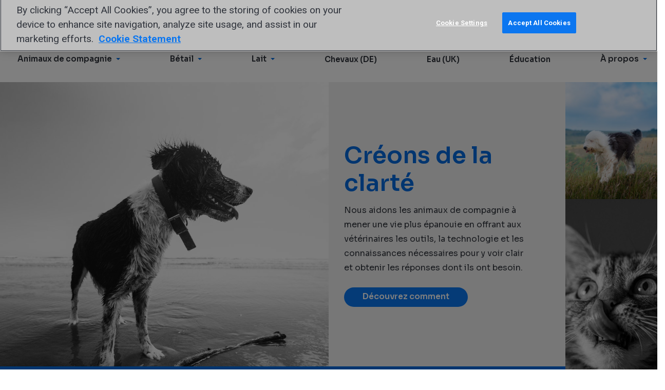

--- FILE ---
content_type: text/html; charset=utf-8
request_url: https://www.idexx.ch/fr-ch/
body_size: 15185
content:












<!doctype html>
<html lang="fr-ch">
  <head>
    <meta charset="utf-8">
    <meta http-equiv="x-ua-compatible" content="ie=edge">
    <meta name="theme-color" content="#30353E" media="(prefers-color-scheme: light)">
    <meta name="theme-color" content="#30353E" media="(prefers-color-scheme: dark)">

    



  
  
    
      <script>(function(w,d,s,l,i){w[l]=w[l]||[];w[l].push({'gtm.start':
        new Date().getTime(),event:'gtm.js'});var f=d.getElementsByTagName(s)[0],
                                                  j=d.createElement(s),dl=l!='dataLayer'?'&l='+l:'';j.async=true;j.src=
          'https://www.googletagmanager.com/gtm.js?id='+i+dl;f.parentNode.insertBefore(j,f);
      })(window,document,'script','dataLayer',"GTM-W2SMVTRF");</script>
    
      <script>(function(w,d,s,l,i){w[l]=w[l]||[];w[l].push({'gtm.start':
        new Date().getTime(),event:'gtm.js'});var f=d.getElementsByTagName(s)[0],
                                                  j=d.createElement(s),dl=l!='dataLayer'?'&l='+l:'';j.async=true;j.src=
          'https://www.googletagmanager.com/gtm.js?id='+i+dl;f.parentNode.insertBefore(j,f);
      })(window,document,'script','dataLayer',"GTM-TGPCCFG");</script>
    
  

  
  

  
  

  
  

  
  

  




  <script>
    window.interdeal = {
      "sitekey": "1e56651b93f4176681dd93f3b80e95fc",
      "Position": "Left",
      "domains": {
        "js": "https://cdn.equalweb.com/",
        "acc": "https://access.equalweb.com/"
      },
      "Menulang": "fr",
      "btnStyle": {
        "vPosition": ["80%", "80%"],
        "scale": ["0.5", "0.5"],
        "color": {"main": "#1c4bb6", "second": "#ffffff"},
        "icon": {"outline": false, "type": 1, "shape": "circle"}
      }
    };
    (function(doc, head, body){
      var coreCall             = doc.createElement('script');
      coreCall.src             = interdeal.domains.js + 'core/5.0.10/accessibility.js';
      coreCall.defer           = true;
      coreCall.integrity       = 'sha512-gKQdQe59Hw864B9Pbxo+0aPeJJQdKODsfg0Vwf+zIQcRS7uR+kd3oEX3ClAdDERLQbO5LmliXmzjNjrxkP5wgA==';
      coreCall.crossOrigin     = 'anonymous';
      coreCall.setAttribute('data-cfasync', true );
      body? body.appendChild(coreCall) : head.appendChild(coreCall);
    })(document, document.head, document.body);
  </script>


    


    <title>
      
        IDEXX Diavet Suisse –  Laboratoire de diagnostic vétérinaire - IDEXX Switzerland
      
    </title>

    <meta name="viewport" content="width=device-width,initial-scale=1">

    
      
      
        <meta name="description" content="Des services de laboratoire pour les petits animaux, les animaux de rente &amp; les chevaux, des analyseurs modernes et des tests rapides pour votre cabinet">
      
    

    
    

    
      
        <link rel="canonical" href="https://www.idexx.ch/fr-ch/">
      
    

    
<link rel="apple-touch-icon-precomposed" sizes="57x57" href="/static/favicon/idexxcom/apple-touch-icon-57x57.6551980f1687.png" />
<link rel="apple-touch-icon-precomposed" sizes="114x114" href="/static/favicon/idexxcom/apple-touch-icon-114x114.e17299181fa8.png" />
<link rel="apple-touch-icon-precomposed" sizes="72x72" href="/static/favicon/idexxcom/apple-touch-icon-72x72.859c42111d18.png" />
<link rel="apple-touch-icon-precomposed" sizes="144x144" href="/static/favicon/idexxcom/apple-touch-icon-144x144.4e618e499530.png" />
<link rel="apple-touch-icon-precomposed" sizes="60x60" href="/static/favicon/idexxcom/apple-touch-icon-60x60.c09df8091702.png" />
<link rel="apple-touch-icon-precomposed" sizes="120x120" href="/static/favicon/idexxcom/apple-touch-icon-120x120.1fbba1207f64.png" />
<link rel="apple-touch-icon-precomposed" sizes="76x76" href="/static/favicon/idexxcom/apple-touch-icon-76x76.df47628b2aac.png" />
<link rel="apple-touch-icon-precomposed" sizes="152x152" href="/static/favicon/idexxcom/apple-touch-icon-152x152.f7a19308267f.png" />
<link rel="icon" type="image/png" href="/static/favicon/idexxcom/favicon-196x196.21a4d06601e4.png" sizes="196x196" />
<link rel="icon" type="image/png" href="/static/favicon/idexxcom/favicon-96x96.15258fc86139.png" sizes="96x96" />
<link rel="icon" type="image/png" href="/static/favicon/idexxcom/favicon-32x32.521c6b75c89f.png" sizes="32x32" />
<link rel="icon" type="image/png" href="/static/favicon/idexxcom/favicon-16x16.820aefd4a163.png" sizes="16x16" />
<link rel="icon" type="image/png" href="/static/favicon/idexxcom/favicon-128.0536029c7543.png" sizes="128x128" />
<meta name="application-name" content="IDEXX Switzerland"/>
<meta name="msapplication-TileColor" content="#FFFFFF" />
<meta name="msapplication-TileImage" content="/static/favicon/idexxcom/mstile-144x144.4e618e499530.png" />
<meta name="msapplication-square70x70logo" content="/static/favicon/idexxcom/mstile-70x70.0536029c7543.png" />
<meta name="msapplication-square150x150logo" content="/static/favicon/idexxcom/mstile-150x150.6071d5bfc328.png" />
<meta name="msapplication-wide310x150logo" content="/static/favicon/idexxcom/mstile-310x150.fb1239b02a87.png" />
<meta name="msapplication-square310x310logo" content="/static/favicon/idexxcom/mstile-310x310.f922ae73b0dc.png" />
<!--[if IE]><link rel="shortcut icon" href="/static/favicon/idexxcom/favicon.b9f7b4ed717b.ico"><![endif]-->


    <link rel="dns-prefetch" href="/media/">
    <link rel="preconnect" href="https://fonts.googleapis.com">
    <link rel="preconnect" href="https://fonts.gstatic.com" crossorigin>
    <link href="https://fonts.googleapis.com/css2?family=Roboto:ital,wght@0,400;0,700;1,400;1,700&family=Sora:wght@400;600&display=swap" rel="stylesheet">

    
    <script>
      (function(d) {
        var config = {
          kitId: 'scs5okb',
          scriptTimeout: 3000,
          async: true
        },
            h=d.documentElement,t=setTimeout(function(){h.className=h.className.replace(/\bwf-loading\b/g,"")+" wf-inactive";},config.scriptTimeout),tk=d.createElement("script"),f=false,s=d.getElementsByTagName("script")[0],a;h.className+=" wf-loading";tk.src='https://use.typekit.net/'+config.kitId+'.js';tk.async=true;tk.onload=tk.onreadystatechange=function(){a=this.readyState;if(f||a&&a!="complete"&&a!="loaded")return;f=true;clearTimeout(t);try{Typekit.load(config)}catch(e){}};s.parentNode.insertBefore(tk,s)
      })(document);
    </script>

    
    <link  rel="stylesheet" href="/static/assets/idexxcom--lUNkJmD.41d1393bfe97.css" />
<script type="module" crossorigin="" src="/static/assets/idexxcom-qJs3xpRq.b2f874993581.js"></script>
<link href="/static/assets/modulepreload-polyfill-B5Qt9EMX.1aa58a1651bc.js" type="text/javascript" crossorigin="anonymous" rel="modulepreload" as="script" />
    <link  rel="stylesheet" href="/static/assets/banner-Dl-x8Ws6.17c6ddf9e0b6.css" />
<script type="module" crossorigin="" src="/static/assets/banner-CO2JAfbI.6513d89f9a9e.js"></script>

    

    

    

    
  </head>
  <body id="page-top" class="lang-fr-ch  tpl-home">
    



  
  
    
      <noscript><iframe src="https://www.googletagmanager.com/ns.html?id=GTM-W2SMVTRF" height="0" width="0" style="display:none;visibility:hidden"></iframe></noscript>
    
      <noscript><iframe src="https://www.googletagmanager.com/ns.html?id=GTM-TGPCCFG" height="0" width="0" style="display:none;visibility:hidden"></iframe></noscript>
    
  

  
  

  



    



    

    

  
    

      <nav aria-label="Skip links" class="sr-only">
        <ul class="skip-links">
          <li><a href="/fr-ch/" title="[Alt + 0]" accesskey="0">Go to home</a></li>
          <li><a href="#page-navigation" title="[Alt + 1]" accesskey="1">Jump to navigation</a></li>
          <li><a href="#page-content" title="[Alt + 2]" accesskey="2">Jump to content</a></li>
          <li><a href="#page-footer" title="[Alt + 3]" accesskey="3">Contact</a></li>
        </ul>
      </nav>

      <header class="header">
        <div class="header-top-menu" role="navigation" aria-label="Top">
          <div class="container clearfix">
            <div class="navbar-brand">
              <a class="logo header-logo" href="/fr-ch/"><span class="sr-only">IDEXX</span></a>
            </div>
            <ul class="header-top-menu-list">
              
              
                
                  <!-- Menu Cache: 24 fr-ch Generated Mon, 19 Jan 2026 17:11:30 +0000 -->
                  



  
    <li class="
               hidden-xs hidden-sm
               
              ">
      <a href="/fr-ch/about-idexx/customer-support">
        Service clientèle
      </a>
    </li>
  

  
    <li class="
               hidden-xs hidden-sm
               
              ">
      <a href="/fr-ch/about-idexx/contact-idexx">
        Nous contacter
      </a>
    </li>
  

  
    <li class="
               hidden-xs hidden-sm
               
              ">
      <a href="https://careers.idexx.com/">
        Carrières chez IDEXX
      </a>
    </li>
  

  
    <li class="
               hidden-xs hidden-sm
               
              ">
      <a href="https://supplier-resources.idexx.com/fr/">
        Fournisseurs
      </a>
    </li>
  


                
              
            </ul>

            <ul class="header-top-menu-list is-meta-list">
              <li class="navbar-toggle-item">
                <button type="button" class="js-header-nav-toggle navbar-toggle collapsed" data-toggle="collapse" data-target=".js-navbar-header">
                  <span class="icon-bar"></span>
                  <span class="icon-bar"></span>
                  <span class="icon-bar"></span>
                </button>
              </li>
              <li class="mobile-logo">
                <a class="logo header-logo" href="/fr-ch/"><span class="sr-only">IDEXX</span></a>
              </li>
              
                
                <li class="mobile-search-button">
                  <a href="/fr-ch/search/">
                    <svg width="32" height="32" viewBox="0 0 32 32" xmlns="http://www.w3.org/2000/svg">
                      <path fill="currentColor" d="M23.584 20.55l7.527 7.527a2.145 2.145 0 1 1-3.034 3.034l-7.527-7.527A12.94 12.94 0 0 1 13 26C5.82 26 0 20.18 0 13S5.82 0 13 0s13 5.82 13 13a12.94 12.94 0 0 1-2.416 7.55zM13 22a9 9 0 1 0 0-18 9 9 0 0 0 0 18z"/>
                    </svg>
                  </a>
                </li>
                <li class="search-form header-search-form" role="search">
                  <form action="/fr-ch/search/" method="get" class="search-form">
                    <div class="search-group">
                      <input name="q" class="form-control search-group-input" type="text" value="" placeholder="Rechercher">
                      <button class="btn search-group-btn">
                        <span class="icon icon-search">
  <svg role="presentation">
    <use xlink:href="/static/sprites/icons.5dd0edd3081d.svg#search"></use>
  </svg>
  
    <span class="sr-only">Rechercher</span>
  
</span>

                      </button>
                    </div>
                  </form>
                </li>
              
              
                <!-- Menu Cache: 24 fr-ch Generated Mon, 19 Jan 2026 17:11:32 +0000 -->
                



<li class="country-picker dropdown">
  <a class="country-picker-dropdown-toggle link-wrapper"
     data-toggle="dropdown" href="#">
    
      <span class="icon icon-flag-ch country-picker-flag">
  <svg role="presentation">
    <use xlink:href="/static/sprites/flags.e6457b0b8921.svg#flag-ch"></use>
  </svg>
  
    <span class="sr-only">Switzerland</span>
  
</span>

    
  </a>

  <ul class="country-picker-dropdown-menu dropdown-menu">
    <li class="country-picker-item ">
      <a href="https://www.idexx.com.au/en-au/" class="country-picker-country link-wrapper">
        <span class="icon icon-flag-au country-picker-flag">
  <svg role="presentation">
    <use xlink:href="/static/sprites/flags.e6457b0b8921.svg#flag-au"></use>
  </svg>
  
    <span class="sr-only">Australia</span>
  
</span>

        <span class="link-inner">Australia</span>
      </a>
    </li>

    <li class="country-picker-item ">
      <a href="https://www.idexx.at/de-at/" class="country-picker-country link-wrapper">
        <span class="icon icon-flag-at country-picker-flag">
  <svg role="presentation">
    <use xlink:href="/static/sprites/flags.e6457b0b8921.svg#flag-at"></use>
  </svg>
  
    <span class="sr-only">Austria</span>
  
</span>

        <span class="link-inner">Österreich</span>
      </a>
    </li>

    <li class="country-picker-item ">
      <a href="https://www.idexx.com.br/pt-br/" class="country-picker-country link-wrapper">
        <span class="icon icon-flag-br country-picker-flag">
  <svg role="presentation">
    <use xlink:href="/static/sprites/flags.e6457b0b8921.svg#flag-br"></use>
  </svg>
  
    <span class="sr-only">Brazil</span>
  
</span>

        <span class="link-inner">Brazil</span>
      </a>
    </li>

    <li class="country-picker-item ">
      <a href="https://ca.idexx.com/" class="country-picker-country link-wrapper">
        <span class="icon icon-flag-ca country-picker-flag">
  <svg role="presentation">
    <use xlink:href="/static/sprites/flags.e6457b0b8921.svg#flag-ca"></use>
  </svg>
  
    <span class="sr-only">Canada</span>
  
</span>

        <span class="link-inner">Canada</span>
      </a>
    </li>

    <li class="country-picker-item ">
      <a href="http://www.idexx.com.cn/" class="country-picker-country link-wrapper">
        <span class="icon icon-flag-cn country-picker-flag">
  <svg role="presentation">
    <use xlink:href="/static/sprites/flags.e6457b0b8921.svg#flag-cn"></use>
  </svg>
  
    <span class="sr-only">China</span>
  
</span>

        <span class="link-inner">中国大陆</span>
      </a>
    </li>

    <li class="country-picker-item ">
      <a href="https://www.idexx.cz/cs-cz/" class="country-picker-country link-wrapper">
        <span class="icon icon-flag-cz country-picker-flag">
  <svg role="presentation">
    <use xlink:href="/static/sprites/flags.e6457b0b8921.svg#flag-cz"></use>
  </svg>
  
    <span class="sr-only">Czech</span>
  
</span>

        <span class="link-inner">Česko</span>
      </a>
    </li>

    <li class="country-picker-item ">
      <a href="https://www.idexx.dk/da/" class="country-picker-country link-wrapper">
        <span class="icon icon-flag-dk country-picker-flag">
  <svg role="presentation">
    <use xlink:href="/static/sprites/flags.e6457b0b8921.svg#flag-dk"></use>
  </svg>
  
    <span class="sr-only">Denmark</span>
  
</span>

        <span class="link-inner">Danmark</span>
      </a>
    </li>

    <li class="country-picker-item ">
      <a href="https://www.idexx.fi/fi/" class="country-picker-country link-wrapper">
        <span class="icon icon-flag-fi country-picker-flag">
  <svg role="presentation">
    <use xlink:href="/static/sprites/flags.e6457b0b8921.svg#flag-fi"></use>
  </svg>
  
    <span class="sr-only">Finland</span>
  
</span>

        <span class="link-inner">Suomi</span>
      </a>
    </li>

    <li class="country-picker-item ">
      <a href="https://www.idexx.fr/fr/" class="country-picker-country link-wrapper">
        <span class="icon icon-flag-fr country-picker-flag">
  <svg role="presentation">
    <use xlink:href="/static/sprites/flags.e6457b0b8921.svg#flag-fr"></use>
  </svg>
  
    <span class="sr-only">France</span>
  
</span>

        <span class="link-inner">France</span>
      </a>
    </li>

    <li class="country-picker-item ">
      <a href="https://www.idexx.de/de/" class="country-picker-country link-wrapper">
        <span class="icon icon-flag-de country-picker-flag">
  <svg role="presentation">
    <use xlink:href="/static/sprites/flags.e6457b0b8921.svg#flag-de"></use>
  </svg>
  
    <span class="sr-only">Germany</span>
  
</span>

        <span class="link-inner">Deutschland</span>
      </a>
    </li>

    <li class="country-picker-item ">
      <a href="https://www.idexx.it/it/" class="country-picker-country link-wrapper">
        <span class="icon icon-flag-it country-picker-flag">
  <svg role="presentation">
    <use xlink:href="/static/sprites/flags.e6457b0b8921.svg#flag-it"></use>
  </svg>
  
    <span class="sr-only">Italy</span>
  
</span>

        <span class="link-inner">Italia</span>
      </a>
    </li>

    <li class="country-picker-item ">
      <a href="http://www.idexx.co.jp/" class="country-picker-country link-wrapper">
        <span class="icon icon-flag-jp country-picker-flag">
  <svg role="presentation">
    <use xlink:href="/static/sprites/flags.e6457b0b8921.svg#flag-jp"></use>
  </svg>
  
    <span class="sr-only">Japan</span>
  
</span>

        <span class="link-inner">日本</span>
      </a>
    </li>

    <li class="country-picker-item ">
      <a href="http://www.idexx.kr/" class="country-picker-country link-wrapper">
        <span class="icon icon-flag-kr country-picker-flag">
  <svg role="presentation">
    <use xlink:href="/static/sprites/flags.e6457b0b8921.svg#flag-kr"></use>
  </svg>
  
    <span class="sr-only">Korea</span>
  
</span>

        <span class="link-inner">대한민국</span>
      </a>
    </li>

    <li class="country-picker-item ">
      <a href="https://al.idexx.com/es-xl/" class="country-picker-country link-wrapper">
        <span class="icon icon-flag-none country-picker-flag">
  <svg role="presentation">
    <use xlink:href="/static/sprites/flags.e6457b0b8921.svg#flag-none"></use>
  </svg>
  
    <span class="sr-only">Latin America</span>
  
</span>

        <span class="link-inner">Latin America</span>
      </a>
    </li>

    <li class="country-picker-item ">
      <a href="https://www.idexx.nl/nl/" class="country-picker-country link-wrapper">
        <span class="icon icon-flag-nl country-picker-flag">
  <svg role="presentation">
    <use xlink:href="/static/sprites/flags.e6457b0b8921.svg#flag-nl"></use>
  </svg>
  
    <span class="sr-only">Netherlands</span>
  
</span>

        <span class="link-inner">Netherlands</span>
      </a>
    </li>

    <li class="country-picker-item ">
      <a href="https://www.idexx.co.nz/en-nz/" class="country-picker-country link-wrapper">
        <span class="icon icon-flag-nz country-picker-flag">
  <svg role="presentation">
    <use xlink:href="/static/sprites/flags.e6457b0b8921.svg#flag-nz"></use>
  </svg>
  
    <span class="sr-only">New Zealand</span>
  
</span>

        <span class="link-inner">New Zealand</span>
      </a>
    </li>

    <li class="country-picker-item ">
      <a href="https://www.idexx.no/nb/" class="country-picker-country link-wrapper">
        <span class="icon icon-flag-no country-picker-flag">
  <svg role="presentation">
    <use xlink:href="/static/sprites/flags.e6457b0b8921.svg#flag-no"></use>
  </svg>
  
    <span class="sr-only">Norway</span>
  
</span>

        <span class="link-inner">Norge</span>
      </a>
    </li>

    <li class="country-picker-item ">
      <a href="https://www.idexx.pl/pl/" class="country-picker-country link-wrapper">
        <span class="icon icon-flag-pl country-picker-flag">
  <svg role="presentation">
    <use xlink:href="/static/sprites/flags.e6457b0b8921.svg#flag-pl"></use>
  </svg>
  
    <span class="sr-only">Poland</span>
  
</span>

        <span class="link-inner">Polska</span>
      </a>
    </li>

    <li class="country-picker-item ">
      <a href="https://www.idexx.cz/cs-cz/" class="country-picker-country link-wrapper">
        <span class="icon icon-flag-sk country-picker-flag">
  <svg role="presentation">
    <use xlink:href="/static/sprites/flags.e6457b0b8921.svg#flag-sk"></use>
  </svg>
  
    <span class="sr-only">Slovakia</span>
  
</span>

        <span class="link-inner">Slovensko</span>
      </a>
    </li>

    <li class="country-picker-item ">
      <a href="https://www.idexx.co.za/en-za/" class="country-picker-country link-wrapper">
        <span class="icon icon-flag-za country-picker-flag">
  <svg role="presentation">
    <use xlink:href="/static/sprites/flags.e6457b0b8921.svg#flag-za"></use>
  </svg>
  
    <span class="sr-only">South Africa</span>
  
</span>

        <span class="link-inner">South Africa</span>
      </a>
    </li>

    <li class="country-picker-item ">
      <a href="https://www.idexx.es/es/" class="country-picker-country link-wrapper">
        <span class="icon icon-flag-es country-picker-flag">
  <svg role="presentation">
    <use xlink:href="/static/sprites/flags.e6457b0b8921.svg#flag-es"></use>
  </svg>
  
    <span class="sr-only">Spain</span>
  
</span>

        <span class="link-inner">España</span>
      </a>
    </li>

    <li class="country-picker-item ">
      <a href="https://www.idexx.se/sv/" class="country-picker-country link-wrapper">
        <span class="icon icon-flag-sv country-picker-flag">
  <svg role="presentation">
    <use xlink:href="/static/sprites/flags.e6457b0b8921.svg#flag-sv"></use>
  </svg>
  
    <span class="sr-only">Sweden</span>
  
</span>

        <span class="link-inner">Sverige</span>
      </a>
    </li>

    <li class="country-picker-item ">
      <a href="https://www.idexx.ch/de-ch/" class="country-picker-country link-wrapper">
        <span class="icon icon-flag-ch country-picker-flag">
  <svg role="presentation">
    <use xlink:href="/static/sprites/flags.e6457b0b8921.svg#flag-ch"></use>
  </svg>
  
    <span class="sr-only">Switzerland</span>
  
</span>

        <span class="link-inner">Schweiz DE</span>
      </a>
    </li>

    <li class="country-picker-item country-picker-item-active">
      <a href="https://www.idexx.ch/fr-ch/" class="country-picker-country link-wrapper">
        <span class="icon icon-flag-ch country-picker-flag">
  <svg role="presentation">
    <use xlink:href="/static/sprites/flags.e6457b0b8921.svg#flag-ch"></use>
  </svg>
  
    <span class="sr-only">Switzerland</span>
  
</span>

        <span class="link-inner">Schweiz FR</span>
      </a>
    </li>

    <li class="country-picker-item ">
      <a href="https://www.idexx.com.tw/zh-hant/" class="country-picker-country link-wrapper">
        <span class="icon icon-flag-tw country-picker-flag">
  <svg role="presentation">
    <use xlink:href="/static/sprites/flags.e6457b0b8921.svg#flag-tw"></use>
  </svg>
  
    <span class="sr-only">Taiwan</span>
  
</span>

        <span class="link-inner">台灣</span>
      </a>
    </li>

    <li class="country-picker-item ">
      <a href="https://www.idexx.com/en/" class="country-picker-country link-wrapper">
        <span class="icon icon-flag-us country-picker-flag">
  <svg role="presentation">
    <use xlink:href="/static/sprites/flags.e6457b0b8921.svg#flag-us"></use>
  </svg>
  
    <span class="sr-only">USA</span>
  
</span>

        <span class="link-inner">USA</span>
      </a>
    </li>

    <li class="country-picker-item ">
      <a href="https://www.idexx.co.uk/en-gb/" class="country-picker-country link-wrapper">
        <span class="icon icon-flag-gb country-picker-flag">
  <svg role="presentation">
    <use xlink:href="/static/sprites/flags.e6457b0b8921.svg#flag-gb"></use>
  </svg>
  
    <span class="sr-only">United Kingdom</span>
  
</span>

        <span class="link-inner">United Kingdom</span>
      </a>
    </li>

  </ul> <!-- /country-picker-dropdown-menu -->
</li> <!-- /country-picker dropdown -->

              

              
              
            </ul>

            




  <div id="global-navigation"></div>
  
    <script async defer src="https://content.idexx.com/global-navigation-idexxcom/index.5.1.1.js"></script>
    <script async defer src="https://content.idexx.com/global-navigation-idexxcom/runtime.5.1.1.js"></script>
    <script async defer src="https://content.idexx.com/global-navigation-idexxcom/vendors.5.1.1.js"></script>
  


          </div>
        </div>
        <div class="navbar navbar-default navbar-static-top" role="navigation" aria-label="Primary">
          <div class="container">
            <div class="navbar-collapse collapse js-navbar-header has-sso">
              
                <nav class="nav navbar-main" id="page-navigation" role="navigation">
                  
                    <ul class="nav navbar-nav">
                      
                      
                        
                          <!-- Menu Cache: 24 fr-ch Generated Mon, 19 Jan 2026 17:11:32 +0000 -->
                          



  <li class="child  ancestor children dropdown first">
    <a
      
        class="dropdown-toggle" data-toggle="dropdown"
      
      href="/fr-ch/veterinary/">
      
        <span>
          Animaux de compagnie
        </span>
        
          <span class="icon icon-arrow-minimal-right icon-brand-primary">
  <svg role="presentation">
    <use xlink:href="/static/sprites/icons.5dd0edd3081d.svg#arrow-minimal-right"></use>
  </svg>
  
</span>

        
      
    </a>
    
      <div class="dropdown-menu megamenu" role="menu">
        <div class="container">
          <div class="megamenu-display-home-link">
            <a href="/fr-ch/veterinary/" class="megamenu-home-link link-wrapper">
              <span class="link-inner">
                Animaux de compagnie
              </span>
            </a>
          </div>
          <div class="container-inner">
            <div class="megamenu-mobile-title" aria-hidden="true">
              <span class="icon icon-arrow-minimal-left icon-brand-primary">
  <svg role="presentation">
    <use xlink:href="/static/sprites/icons.5dd0edd3081d.svg#arrow-minimal-left"></use>
  </svg>
  
</span>

              Animaux de compagnie
            </div>
            
              



  <ul class="megamenu-list megamenu-list-mobile-home">
    <li class="child megamenu-mobile-home-item">
      <a href="/fr-ch/veterinary/" class="link-wrapper megamenu-mobile-home-link">
        <span class="link-inner">
          Animaux de compagnie
        </span>
      </a>
    </li>
  </ul>


  <ul class="megamenu-list">
    <li class="child children dropdown first">
      <a class="megamenu-links-title
                 dropdown-toggle"
          data-toggle="dropdown"
         href="/fr-ch/veterinary/analyzers/">
        <span>
          Analyseurs à la clinique
        </span>
        
          <span class="icon icon-caret-down icon-brand-primary">
  <svg role="presentation">
    <use xlink:href="/static/sprites/icons.5dd0edd3081d.svg#caret-down"></use>
  </svg>
  
</span>

          <span class="icon icon-arrow-minimal-right icon-brand-primary">
  <svg role="presentation">
    <use xlink:href="/static/sprites/icons.5dd0edd3081d.svg#arrow-minimal-right"></use>
  </svg>
  
</span>

        
      </a>
      
        <div class="dropdown-menu" role="menu">
          <div class="container">
            <div class="megamenu-mobile-title" aria-hidden="true">
              <span class="icon icon-arrow-minimal-left icon-brand-primary">
  <svg role="presentation">
    <use xlink:href="/static/sprites/icons.5dd0edd3081d.svg#arrow-minimal-left"></use>
  </svg>
  
</span>

              Analyseurs à la clinique
            </div>
            <ul>
              
                
                  <li class="child megamenu-mobile-home-item">
                    <a href="/fr-ch/veterinary/analyzers/" class="link-wrapper megamenu-mobile-home-link">
                      <span class="link-inner">
                        View all Analyseurs à la clinique
                      </span>
                    </a>
                  </li>
                
                


<li class="child">
	<a href="/fr-ch/veterinary/analyzers/catalyst-one-chemistry-analyzer/">Catalyst One</a>
	
</li>

<li class="child">
	<a href="/fr-ch/veterinary/analyzers/hematology/procyte-one-analyzer/">ProCyte One</a>
	
</li>

<li class="child">
	<a href="/fr-ch/veterinary/analyzers/hematology/procyte-dx-analyzer/">ProCyte Dx</a>
	
</li>

<li class="child">
	<a href="/fr-ch/veterinary/analyzers/sedivue-dx-analyzer/">SediVue Dx</a>
	
</li>

<li class="child">
	<a href="/fr-ch/veterinary/analyzers/invue-dx-analyzer/">Analyseur cellulaire IDEXX inVue Dx</a>
	
</li>

<li class="child">
	<a href="/fr-ch/veterinary/analyzers/analyzer-support/">Assistance pour l’analyseur</a>
	
</li>

<li class="child">
	<a href="/fr-ch/veterinary/analyzers/extended-maintenance-agreements/">L&#x27;extension de garantie IDEXX (EMA)</a>
	
</li>

<li class="child">
	<a href="/fr-ch/veterinary/products/analyzers/">Tous les analyseurs</a>
	
</li>

              
            </ul>
          </div>
        </div>
      
    </li>
  </ul>

  <ul class="megamenu-list">
    <li class="child children dropdown">
      <a class="megamenu-links-title
                 dropdown-toggle"
          data-toggle="dropdown"
         href="/fr-ch/veterinary/reference-laboratories/">
        <span>
          IDEXX Diavet Suisse
        </span>
        
          <span class="icon icon-caret-down icon-brand-primary">
  <svg role="presentation">
    <use xlink:href="/static/sprites/icons.5dd0edd3081d.svg#caret-down"></use>
  </svg>
  
</span>

          <span class="icon icon-arrow-minimal-right icon-brand-primary">
  <svg role="presentation">
    <use xlink:href="/static/sprites/icons.5dd0edd3081d.svg#arrow-minimal-right"></use>
  </svg>
  
</span>

        
      </a>
      
        <div class="dropdown-menu" role="menu">
          <div class="container">
            <div class="megamenu-mobile-title" aria-hidden="true">
              <span class="icon icon-arrow-minimal-left icon-brand-primary">
  <svg role="presentation">
    <use xlink:href="/static/sprites/icons.5dd0edd3081d.svg#arrow-minimal-left"></use>
  </svg>
  
</span>

              IDEXX Diavet Suisse
            </div>
            <ul>
              
                
                  <li class="child megamenu-mobile-home-item">
                    <a href="/fr-ch/veterinary/reference-laboratories/" class="link-wrapper megamenu-mobile-home-link">
                      <span class="link-inner">
                        View all IDEXX Diavet Suisse
                      </span>
                    </a>
                  </li>
                
                


<li class="child">
	<a href="/fr-ch/veterinary/reference-laboratories/reference-laboratory-support/">Assistance et formulaires</a>
	
</li>

<li class="child">
	<a href="/fr-ch/veterinary/reference-laboratories/sdma/">Tests IDEXX SDMA</a>
	
</li>

<li class="child">
	<a href="/fr-ch/veterinary/reference-laboratories/fecal-testing/fecal-dx-antigen-test/">Test antigénique Fecal Dx</a>
	
</li>

<li class="child">
	<a href="/fr-ch/veterinary/reference-laboratories/cbc/">Tests IDEXX NFS</a>
	
</li>

<li class="child">
	<a href="/fr-ch/veterinary/reference-laboratories/pancreatic-health/">Test Spec cPL/Spec fPL</a>
	
</li>

<li class="child">
	<a href="/fr-ch/veterinary/reference-laboratories/cardiac-health-tests/">Cardiopet proBNP</a>
	
</li>

<li class="child">
	<a href="/fr-ch/veterinary/reference-laboratories/tests-and-services/">Tests et services</a>
	
</li>

<li class="child">
	<a href="/fr-ch/veterinary/reference-laboratories">Tous les produits des Laboratoires d&#x27;IDEXX</a>
	
</li>

              
            </ul>
          </div>
        </div>
      
    </li>
  </ul>

  <ul class="megamenu-list">
    <li class="child children dropdown">
      <a class="megamenu-links-title
                 dropdown-toggle"
          data-toggle="dropdown"
         href="/fr-ch/veterinary/software-services/">
        <span>
          Logiciels et services
        </span>
        
          <span class="icon icon-caret-down icon-brand-primary">
  <svg role="presentation">
    <use xlink:href="/static/sprites/icons.5dd0edd3081d.svg#caret-down"></use>
  </svg>
  
</span>

          <span class="icon icon-arrow-minimal-right icon-brand-primary">
  <svg role="presentation">
    <use xlink:href="/static/sprites/icons.5dd0edd3081d.svg#arrow-minimal-right"></use>
  </svg>
  
</span>

        
      </a>
      
        <div class="dropdown-menu" role="menu">
          <div class="container">
            <div class="megamenu-mobile-title" aria-hidden="true">
              <span class="icon icon-arrow-minimal-left icon-brand-primary">
  <svg role="presentation">
    <use xlink:href="/static/sprites/icons.5dd0edd3081d.svg#arrow-minimal-left"></use>
  </svg>
  
</span>

              Logiciels et services
            </div>
            <ul>
              
                
                  <li class="child megamenu-mobile-home-item">
                    <a href="/fr-ch/veterinary/software-services/" class="link-wrapper megamenu-mobile-home-link">
                      <span class="link-inner">
                        View all Logiciels et services
                      </span>
                    </a>
                  </li>
                
                


<li class="child">
	<a href="/fr-ch/veterinary/software-services/vetconnect-plus/">VetConnect PLUS</a>
	
</li>

<li class="child">
	<a href="/fr-ch/veterinary/software-services/smartservice-solutions/">SmartService Solutions</a>
	
</li>

<li class="child">
	<a href="/fr-ch/veterinary/software-services">Tous les logiciels et les services</a>
	
</li>

              
            </ul>
          </div>
        </div>
      
    </li>
  </ul>

  <ul class="megamenu-list">
    <li class="child children dropdown">
      <a class="megamenu-links-title
                 dropdown-toggle"
          data-toggle="dropdown"
         href="/fr-ch/veterinary/support/">
        <span>
          Ressources et assistance
        </span>
        
          <span class="icon icon-caret-down icon-brand-primary">
  <svg role="presentation">
    <use xlink:href="/static/sprites/icons.5dd0edd3081d.svg#caret-down"></use>
  </svg>
  
</span>

          <span class="icon icon-arrow-minimal-right icon-brand-primary">
  <svg role="presentation">
    <use xlink:href="/static/sprites/icons.5dd0edd3081d.svg#arrow-minimal-right"></use>
  </svg>
  
</span>

        
      </a>
      
        <div class="dropdown-menu" role="menu">
          <div class="container">
            <div class="megamenu-mobile-title" aria-hidden="true">
              <span class="icon icon-arrow-minimal-left icon-brand-primary">
  <svg role="presentation">
    <use xlink:href="/static/sprites/icons.5dd0edd3081d.svg#arrow-minimal-left"></use>
  </svg>
  
</span>

              Ressources et assistance
            </div>
            <ul>
              
                
                  <li class="child megamenu-mobile-home-item">
                    <a href="/fr-ch/veterinary/support/" class="link-wrapper megamenu-mobile-home-link">
                      <span class="link-inner">
                        View all Ressources et assistance
                      </span>
                    </a>
                  </li>
                
                


<li class="child">
	<a href="/fr-ch/veterinary/support/order-online/">Comment commander</a>
	
</li>

<li class="child">
	<a href="/fr-ch/veterinary/support/documents-resources/">Documents et ressources</a>
	
</li>

<li class="child">
	<a href="/fr-ch/veterinary/support/certificates-analysis-small-animal/">Certificats d&#x27;analyse</a>
	
</li>

<li class="child">
	<a href="/fr-ch/veterinary/support/myidexx/">MyIDEXX</a>
	
</li>

              
            </ul>
          </div>
        </div>
      
    </li>
  </ul>

  <ul class="megamenu-list">
    <li class="child children dropdown">
      <a class="megamenu-links-title
                 dropdown-toggle"
          data-toggle="dropdown"
         href="/fr-ch/veterinary/products/snap-tests/">
        <span>
          Tests SNAP &amp; pet-side
        </span>
        
          <span class="icon icon-caret-down icon-brand-primary">
  <svg role="presentation">
    <use xlink:href="/static/sprites/icons.5dd0edd3081d.svg#caret-down"></use>
  </svg>
  
</span>

          <span class="icon icon-arrow-minimal-right icon-brand-primary">
  <svg role="presentation">
    <use xlink:href="/static/sprites/icons.5dd0edd3081d.svg#arrow-minimal-right"></use>
  </svg>
  
</span>

        
      </a>
      
        <div class="dropdown-menu" role="menu">
          <div class="container">
            <div class="megamenu-mobile-title" aria-hidden="true">
              <span class="icon icon-arrow-minimal-left icon-brand-primary">
  <svg role="presentation">
    <use xlink:href="/static/sprites/icons.5dd0edd3081d.svg#arrow-minimal-left"></use>
  </svg>
  
</span>

              Tests SNAP &amp; pet-side
            </div>
            <ul>
              
                
                  <li class="child megamenu-mobile-home-item">
                    <a href="/fr-ch/veterinary/products/snap-tests/" class="link-wrapper megamenu-mobile-home-link">
                      <span class="link-inner">
                        View all Tests SNAP &amp; pet-side
                      </span>
                    </a>
                  </li>
                
                


<li class="child">
	<a href="/fr-ch/veterinary/snap-tests/snap-tests-technology/">Technologie des tests SNAP</a>
	
</li>

<li class="child">
	<a href="/fr-ch/veterinary/snap-tests/snap-4dx-plus-test/">SNAP 4Dx Plus</a>
	
</li>

<li class="child">
	<a href="/fr-ch/veterinary/snap-tests/snap-giardia-test/">SNAP Giardia</a>
	
</li>

<li class="child">
	<a href="/fr-ch/veterinary/products/snap-tests">Tous les tests SNAP</a>
	
</li>

              
            </ul>
          </div>
        </div>
      
    </li>
  </ul>

  <ul class="megamenu-list">
    <li class="child">
      <a class="megamenu-links-title
                "
         
         href="/fr-ch/veterinary/kidney-health/">
        <span>
          Solutions IDEXX pour la santé rénale
        </span>
        
      </a>
      
    </li>
  </ul>

  <ul class="megamenu-list">
    <li class="child children dropdown">
      <a class="megamenu-links-title
                 dropdown-toggle"
          data-toggle="dropdown"
         href="/fr-ch/veterinary/minimum-database/">
        <span>
          Le Bilan Médical de Base
        </span>
        
          <span class="icon icon-caret-down icon-brand-primary">
  <svg role="presentation">
    <use xlink:href="/static/sprites/icons.5dd0edd3081d.svg#caret-down"></use>
  </svg>
  
</span>

          <span class="icon icon-arrow-minimal-right icon-brand-primary">
  <svg role="presentation">
    <use xlink:href="/static/sprites/icons.5dd0edd3081d.svg#arrow-minimal-right"></use>
  </svg>
  
</span>

        
      </a>
      
        <div class="dropdown-menu" role="menu">
          <div class="container">
            <div class="megamenu-mobile-title" aria-hidden="true">
              <span class="icon icon-arrow-minimal-left icon-brand-primary">
  <svg role="presentation">
    <use xlink:href="/static/sprites/icons.5dd0edd3081d.svg#arrow-minimal-left"></use>
  </svg>
  
</span>

              Le Bilan Médical de Base
            </div>
            <ul>
              
                
                  <li class="child megamenu-mobile-home-item">
                    <a href="/fr-ch/veterinary/minimum-database/" class="link-wrapper megamenu-mobile-home-link">
                      <span class="link-inner">
                        View all Le Bilan Médical de Base
                      </span>
                    </a>
                  </li>
                
                


<li class="child">
	<a href="/fr-ch/veterinary/minimum-database/symptomatic-patient-assessment/">Une image complète de votre patient</a>
	
</li>

<li class="child">
	<a href="/fr-ch/veterinary/minimum-database/optimize-your-minimum-database-workflow/">Flux de travail</a>
	
</li>

<li class="child">
	<a href="/fr-ch/veterinary/minimum-database/individualize-your-patient-care/">Les soins aux patients</a>
	
</li>

              
            </ul>
          </div>
        </div>
      
    </li>
  </ul>

  <ul class="megamenu-list">
    <li class="child children dropdown last">
      <a class="megamenu-links-title
                 dropdown-toggle"
          data-toggle="dropdown"
         href="/fr-ch/veterinary/contact-veterinary/">
        <span>
          Contact et services
        </span>
        
          <span class="icon icon-caret-down icon-brand-primary">
  <svg role="presentation">
    <use xlink:href="/static/sprites/icons.5dd0edd3081d.svg#caret-down"></use>
  </svg>
  
</span>

          <span class="icon icon-arrow-minimal-right icon-brand-primary">
  <svg role="presentation">
    <use xlink:href="/static/sprites/icons.5dd0edd3081d.svg#arrow-minimal-right"></use>
  </svg>
  
</span>

        
      </a>
      
        <div class="dropdown-menu" role="menu">
          <div class="container">
            <div class="megamenu-mobile-title" aria-hidden="true">
              <span class="icon icon-arrow-minimal-left icon-brand-primary">
  <svg role="presentation">
    <use xlink:href="/static/sprites/icons.5dd0edd3081d.svg#arrow-minimal-left"></use>
  </svg>
  
</span>

              Contact et services
            </div>
            <ul>
              
                
                  <li class="child megamenu-mobile-home-item">
                    <a href="/fr-ch/veterinary/contact-veterinary/" class="link-wrapper megamenu-mobile-home-link">
                      <span class="link-inner">
                        View all Contact et services
                      </span>
                    </a>
                  </li>
                
                


<li class="child">
	<a href="/fr-ch/veterinary/contact-veterinary/operating-hours/">Jours fériés</a>
	
</li>

<li class="child">
	<a href="/fr-ch/veterinary/contact-veterinary/contact-idexx-learning-center-support/">Le centre de formation IDEXX support</a>
	
</li>

              
            </ul>
          </div>
        </div>
      
    </li>
  </ul>


            
          </div>
        </div>
      </div>
    
  </li>

  <li class="child  children dropdown">
    <a
      
        class="dropdown-toggle" data-toggle="dropdown"
      
      href="/fr-ch/livestock/">
      
        <span>
          Bétail
        </span>
        
          <span class="icon icon-arrow-minimal-right icon-brand-primary">
  <svg role="presentation">
    <use xlink:href="/static/sprites/icons.5dd0edd3081d.svg#arrow-minimal-right"></use>
  </svg>
  
</span>

        
      
    </a>
    
      <div class="dropdown-menu megamenu" role="menu">
        <div class="container">
          <div class="megamenu-display-home-link">
            <a href="/fr-ch/livestock/" class="megamenu-home-link link-wrapper">
              <span class="link-inner">
                Bétail
              </span>
            </a>
          </div>
          <div class="container-inner">
            <div class="megamenu-mobile-title" aria-hidden="true">
              <span class="icon icon-arrow-minimal-left icon-brand-primary">
  <svg role="presentation">
    <use xlink:href="/static/sprites/icons.5dd0edd3081d.svg#arrow-minimal-left"></use>
  </svg>
  
</span>

              Bétail
            </div>
            
              



  <ul class="megamenu-list megamenu-list-mobile-home">
    <li class="child megamenu-mobile-home-item">
      <a href="/fr-ch/livestock/" class="link-wrapper megamenu-mobile-home-link">
        <span class="link-inner">
          Bétail
        </span>
      </a>
    </li>
  </ul>


  <ul class="megamenu-list">
    <li class="child children dropdown first">
      <a class="megamenu-links-title
                 dropdown-toggle"
          data-toggle="dropdown"
         href="/fr-ch/livestock/products">
        <span>
          Tests sur le bétail
        </span>
        
          <span class="icon icon-caret-down icon-brand-primary">
  <svg role="presentation">
    <use xlink:href="/static/sprites/icons.5dd0edd3081d.svg#caret-down"></use>
  </svg>
  
</span>

          <span class="icon icon-arrow-minimal-right icon-brand-primary">
  <svg role="presentation">
    <use xlink:href="/static/sprites/icons.5dd0edd3081d.svg#arrow-minimal-right"></use>
  </svg>
  
</span>

        
      </a>
      
        <div class="dropdown-menu" role="menu">
          <div class="container">
            <div class="megamenu-mobile-title" aria-hidden="true">
              <span class="icon icon-arrow-minimal-left icon-brand-primary">
  <svg role="presentation">
    <use xlink:href="/static/sprites/icons.5dd0edd3081d.svg#arrow-minimal-left"></use>
  </svg>
  
</span>

              Tests sur le bétail
            </div>
            <ul>
              
                
                  <li class="child megamenu-mobile-home-item">
                    <a href="/fr-ch/livestock/products" class="link-wrapper megamenu-mobile-home-link">
                      <span class="link-inner">
                        View all Tests sur le bétail
                      </span>
                    </a>
                  </li>
                
                


<li class="child">
	<a href="/fr-ch/livestock/products/?cy=y_category_234&amp;ds=all&amp;ts=all">Ruminants</a>
	
</li>

<li class="child">
	<a href="/fr-ch/livestock/livestock-tests/swine-tests/">Tests pour les porcs</a>
	
</li>

<li class="child">
	<a href="/fr-ch/livestock/products/?cy=y_category_235&amp;ds=all&amp;ts=all">Volaille</a>
	
</li>

<li class="child">
	<a href="https://www.idexx.de/de/equine/products/?cy=y_category_270">Chevaux (DE)</a>
	
</li>

              
            </ul>
          </div>
        </div>
      
    </li>
  </ul>

  <ul class="megamenu-list">
    <li class="child children dropdown">
      <a class="megamenu-links-title
                 dropdown-toggle"
          data-toggle="dropdown"
         href="/fr-ch/livestock/testing-solutions/">
        <span>
          Solutions d’analyse
        </span>
        
          <span class="icon icon-caret-down icon-brand-primary">
  <svg role="presentation">
    <use xlink:href="/static/sprites/icons.5dd0edd3081d.svg#caret-down"></use>
  </svg>
  
</span>

          <span class="icon icon-arrow-minimal-right icon-brand-primary">
  <svg role="presentation">
    <use xlink:href="/static/sprites/icons.5dd0edd3081d.svg#arrow-minimal-right"></use>
  </svg>
  
</span>

        
      </a>
      
        <div class="dropdown-menu" role="menu">
          <div class="container">
            <div class="megamenu-mobile-title" aria-hidden="true">
              <span class="icon icon-arrow-minimal-left icon-brand-primary">
  <svg role="presentation">
    <use xlink:href="/static/sprites/icons.5dd0edd3081d.svg#arrow-minimal-left"></use>
  </svg>
  
</span>

              Solutions d’analyse
            </div>
            <ul>
              
                
                  <li class="child megamenu-mobile-home-item">
                    <a href="/fr-ch/livestock/testing-solutions/" class="link-wrapper megamenu-mobile-home-link">
                      <span class="link-inner">
                        View all Solutions d’analyse
                      </span>
                    </a>
                  </li>
                
                


<li class="child">
	<a href="/fr-ch/livestock/livestock-tests/ruminant-tests/idexx-pregnancy-tests/">Tests de gestation Alertys</a>
	
</li>

<li class="child">
	<a href="/fr-ch/livestock/testing-solutions/idexx-realpcr-modular-platform/">Tests RealPCR d’IDEXX</a>
	
</li>

              
            </ul>
          </div>
        </div>
      
    </li>
  </ul>

  <ul class="megamenu-list">
    <li class="child children dropdown">
      <a class="megamenu-links-title
                 dropdown-toggle"
          data-toggle="dropdown"
         href="/fr-ch/livestock/xchekplus-software/">
        <span>
          Logiciel xChekPlus
        </span>
        
          <span class="icon icon-caret-down icon-brand-primary">
  <svg role="presentation">
    <use xlink:href="/static/sprites/icons.5dd0edd3081d.svg#caret-down"></use>
  </svg>
  
</span>

          <span class="icon icon-arrow-minimal-right icon-brand-primary">
  <svg role="presentation">
    <use xlink:href="/static/sprites/icons.5dd0edd3081d.svg#arrow-minimal-right"></use>
  </svg>
  
</span>

        
      </a>
      
        <div class="dropdown-menu" role="menu">
          <div class="container">
            <div class="megamenu-mobile-title" aria-hidden="true">
              <span class="icon icon-arrow-minimal-left icon-brand-primary">
  <svg role="presentation">
    <use xlink:href="/static/sprites/icons.5dd0edd3081d.svg#arrow-minimal-left"></use>
  </svg>
  
</span>

              Logiciel xChekPlus
            </div>
            <ul>
              
                
                  <li class="child megamenu-mobile-home-item">
                    <a href="/fr-ch/livestock/xchekplus-software/" class="link-wrapper megamenu-mobile-home-link">
                      <span class="link-inner">
                        View all Logiciel xChekPlus
                      </span>
                    </a>
                  </li>
                
                


<li class="child">
	<a href="/fr-ch/livestock/xchekplus-software/xchek-software-resources/">Ressources xChek</a>
	
</li>

              
            </ul>
          </div>
        </div>
      
    </li>
  </ul>

  <ul class="megamenu-list">
    <li class="child children dropdown">
      <a class="megamenu-links-title
                 dropdown-toggle"
          data-toggle="dropdown"
         href="/fr-ch/livestock/resources-support/">
        <span>
          Ressources et assistance
        </span>
        
          <span class="icon icon-caret-down icon-brand-primary">
  <svg role="presentation">
    <use xlink:href="/static/sprites/icons.5dd0edd3081d.svg#caret-down"></use>
  </svg>
  
</span>

          <span class="icon icon-arrow-minimal-right icon-brand-primary">
  <svg role="presentation">
    <use xlink:href="/static/sprites/icons.5dd0edd3081d.svg#arrow-minimal-right"></use>
  </svg>
  
</span>

        
      </a>
      
        <div class="dropdown-menu" role="menu">
          <div class="container">
            <div class="megamenu-mobile-title" aria-hidden="true">
              <span class="icon icon-arrow-minimal-left icon-brand-primary">
  <svg role="presentation">
    <use xlink:href="/static/sprites/icons.5dd0edd3081d.svg#arrow-minimal-left"></use>
  </svg>
  
</span>

              Ressources et assistance
            </div>
            <ul>
              
                
                  <li class="child megamenu-mobile-home-item">
                    <a href="/fr-ch/livestock/resources-support/" class="link-wrapper megamenu-mobile-home-link">
                      <span class="link-inner">
                        View all Ressources et assistance
                      </span>
                    </a>
                  </li>
                
                


<li class="child">
	<a href="/fr-ch/livestock/resources-support/product-inserts/">Notices de produit</a>
	
</li>

<li class="child">
	<a href="/fr-ch/livestock/resources-support/certificates-analysis-livestock/">Certificats d&#x27;analyse</a>
	
</li>

<li class="child">
	<a href="/fr-ch/about-idexx/msds">Fiches de Données de Sécurité (SDS)</a>
	
</li>

<li class="child">
	<a href="/fr-ch/about-idexx/billing-support/">Facturation</a>
	
</li>

<li class="child">
	<a href="/fr-ch/livestock/resources-support/how-to-order/">Commander en ligne</a>
	
</li>

              
            </ul>
          </div>
        </div>
      
    </li>
  </ul>

  <ul class="megamenu-list">
    <li class="child last">
      <a class="megamenu-links-title
                "
         
         href="/fr-ch/livestock/contact-livestock/">
        <span>
          Nous contacter
        </span>
        
      </a>
      
    </li>
  </ul>


            
          </div>
        </div>
      </div>
    
  </li>

  <li class="child  children dropdown">
    <a
      
        class="dropdown-toggle" data-toggle="dropdown"
      
      href="/fr-ch/milk/">
      
        <span>
          Lait
        </span>
        
          <span class="icon icon-arrow-minimal-right icon-brand-primary">
  <svg role="presentation">
    <use xlink:href="/static/sprites/icons.5dd0edd3081d.svg#arrow-minimal-right"></use>
  </svg>
  
</span>

        
      
    </a>
    
      <div class="dropdown-menu megamenu" role="menu">
        <div class="container">
          <div class="megamenu-display-home-link">
            <a href="/fr-ch/milk/" class="megamenu-home-link link-wrapper">
              <span class="link-inner">
                Lait
              </span>
            </a>
          </div>
          <div class="container-inner">
            <div class="megamenu-mobile-title" aria-hidden="true">
              <span class="icon icon-arrow-minimal-left icon-brand-primary">
  <svg role="presentation">
    <use xlink:href="/static/sprites/icons.5dd0edd3081d.svg#arrow-minimal-left"></use>
  </svg>
  
</span>

              Lait
            </div>
            
              



  <ul class="megamenu-list megamenu-list-mobile-home">
    <li class="child megamenu-mobile-home-item">
      <a href="/fr-ch/milk/" class="link-wrapper megamenu-mobile-home-link">
        <span class="link-inner">
          Lait
        </span>
      </a>
    </li>
  </ul>


  <ul class="megamenu-list">
    <li class="child children dropdown first">
      <a class="megamenu-links-title
                 dropdown-toggle"
          data-toggle="dropdown"
         href="/fr-ch/milk/products">
        <span>
          Tests sur les produits laitiers
        </span>
        
          <span class="icon icon-caret-down icon-brand-primary">
  <svg role="presentation">
    <use xlink:href="/static/sprites/icons.5dd0edd3081d.svg#caret-down"></use>
  </svg>
  
</span>

          <span class="icon icon-arrow-minimal-right icon-brand-primary">
  <svg role="presentation">
    <use xlink:href="/static/sprites/icons.5dd0edd3081d.svg#arrow-minimal-right"></use>
  </svg>
  
</span>

        
      </a>
      
        <div class="dropdown-menu" role="menu">
          <div class="container">
            <div class="megamenu-mobile-title" aria-hidden="true">
              <span class="icon icon-arrow-minimal-left icon-brand-primary">
  <svg role="presentation">
    <use xlink:href="/static/sprites/icons.5dd0edd3081d.svg#arrow-minimal-left"></use>
  </svg>
  
</span>

              Tests sur les produits laitiers
            </div>
            <ul>
              
                
                  <li class="child megamenu-mobile-home-item">
                    <a href="/fr-ch/milk/products" class="link-wrapper megamenu-mobile-home-link">
                      <span class="link-inner">
                        View all Tests sur les produits laitiers
                      </span>
                    </a>
                  </li>
                
                


<li class="child">
	<a href="/fr-ch/milk/dairy-tests/accessories/">Accessoires</a>
	
</li>

              
            </ul>
          </div>
        </div>
      
    </li>
  </ul>

  <ul class="megamenu-list">
    <li class="child children dropdown">
      <a class="megamenu-links-title
                 dropdown-toggle"
          data-toggle="dropdown"
         href="/fr-ch/milk/resources-support/dairy-resources/">
        <span>
          Ressources et assistance
        </span>
        
          <span class="icon icon-caret-down icon-brand-primary">
  <svg role="presentation">
    <use xlink:href="/static/sprites/icons.5dd0edd3081d.svg#caret-down"></use>
  </svg>
  
</span>

          <span class="icon icon-arrow-minimal-right icon-brand-primary">
  <svg role="presentation">
    <use xlink:href="/static/sprites/icons.5dd0edd3081d.svg#arrow-minimal-right"></use>
  </svg>
  
</span>

        
      </a>
      
        <div class="dropdown-menu" role="menu">
          <div class="container">
            <div class="megamenu-mobile-title" aria-hidden="true">
              <span class="icon icon-arrow-minimal-left icon-brand-primary">
  <svg role="presentation">
    <use xlink:href="/static/sprites/icons.5dd0edd3081d.svg#arrow-minimal-left"></use>
  </svg>
  
</span>

              Ressources et assistance
            </div>
            <ul>
              
                
                  <li class="child megamenu-mobile-home-item">
                    <a href="/fr-ch/milk/resources-support/dairy-resources/" class="link-wrapper megamenu-mobile-home-link">
                      <span class="link-inner">
                        View all Ressources et assistance
                      </span>
                    </a>
                  </li>
                
                


<li class="child">
	<a href="/fr-ch/livestock/resources-support/product-inserts/">Notices de produit</a>
	
</li>

<li class="child">
	<a href="/fr-ch/milk/resources-support/training/">Formation</a>
	
</li>

<li class="child">
	<a href="/fr-ch/milk/resources-support/dairy-resources/">Bibliothèque de ressources</a>
	
</li>

<li class="child">
	<a href="/fr-ch/milk/resources-support/certificates-analysis-dairy/">Certificats d&#x27;analyse</a>
	
</li>

              
            </ul>
          </div>
        </div>
      
    </li>
  </ul>

  <ul class="megamenu-list">
    <li class="child last">
      <a class="megamenu-links-title
                "
         
         href="/fr-ch/milk/contact-dairy/">
        <span>
          Nous contacter
        </span>
        
      </a>
      
    </li>
  </ul>


            
          </div>
        </div>
      </div>
    
  </li>

  <li class="child ">
    <a
      
      href="https://www.idexx.de/de/equine">
      
        <span>
          Chevaux (DE)
        </span>
        
      
    </a>
    
  </li>

  <li class="child ">
    <a
      
      href="https://www.idexx.co.uk/en-gb/water/">
      
        <span>
          Eau (UK)
        </span>
        
      
    </a>
    
  </li>

  <li class="child ">
    <a
      
      href="/fr-ch/education/">
      
        <span>
          Éducation
        </span>
        
      
    </a>
    
  </li>

  <li class="child  children dropdown last">
    <a
      
        class="dropdown-toggle" data-toggle="dropdown"
      
      href="/fr-ch/about-idexx/">
      
        <span>
          À propos
        </span>
        
          <span class="icon icon-arrow-minimal-right icon-brand-primary">
  <svg role="presentation">
    <use xlink:href="/static/sprites/icons.5dd0edd3081d.svg#arrow-minimal-right"></use>
  </svg>
  
</span>

        
      
    </a>
    
      <div class="dropdown-menu megamenu" role="menu">
        <div class="container">
          <div class="megamenu-display-home-link">
            <a href="/fr-ch/about-idexx/" class="megamenu-home-link link-wrapper">
              <span class="link-inner">
                À propos
              </span>
            </a>
          </div>
          <div class="container-inner">
            <div class="megamenu-mobile-title" aria-hidden="true">
              <span class="icon icon-arrow-minimal-left icon-brand-primary">
  <svg role="presentation">
    <use xlink:href="/static/sprites/icons.5dd0edd3081d.svg#arrow-minimal-left"></use>
  </svg>
  
</span>

              À propos
            </div>
            
              



  <ul class="megamenu-list megamenu-list-mobile-home">
    <li class="child megamenu-mobile-home-item">
      <a href="/fr-ch/about-idexx/" class="link-wrapper megamenu-mobile-home-link">
        <span class="link-inner">
          À propos IDEXX
        </span>
      </a>
    </li>
  </ul>


  <ul class="megamenu-list">
    <li class="child children dropdown first">
      <a class="megamenu-links-title
                 dropdown-toggle"
          data-toggle="dropdown"
         href="/fr-ch/about-idexx/">
        <span>
          À propos IDEXX
        </span>
        
          <span class="icon icon-caret-down icon-brand-primary">
  <svg role="presentation">
    <use xlink:href="/static/sprites/icons.5dd0edd3081d.svg#caret-down"></use>
  </svg>
  
</span>

          <span class="icon icon-arrow-minimal-right icon-brand-primary">
  <svg role="presentation">
    <use xlink:href="/static/sprites/icons.5dd0edd3081d.svg#arrow-minimal-right"></use>
  </svg>
  
</span>

        
      </a>
      
        <div class="dropdown-menu" role="menu">
          <div class="container">
            <div class="megamenu-mobile-title" aria-hidden="true">
              <span class="icon icon-arrow-minimal-left icon-brand-primary">
  <svg role="presentation">
    <use xlink:href="/static/sprites/icons.5dd0edd3081d.svg#arrow-minimal-left"></use>
  </svg>
  
</span>

              À propos IDEXX
            </div>
            <ul>
              
                
                  <li class="child megamenu-mobile-home-item">
                    <a href="/fr-ch/about-idexx/" class="link-wrapper megamenu-mobile-home-link">
                      <span class="link-inner">
                        View all À propos IDEXX
                      </span>
                    </a>
                  </li>
                
                


<li class="child">
	<a href="https://www.idexx.com/en/about-idexx/our-purpose/">La raison d&#x27;etre d&#x27;IDEXX (E.U.)</a>
	
</li>

<li class="child">
	<a href="https://www.idexx.com/en/about-idexx/corporate-responsibility/">Responsabilite d&#x27;entreprise (E.U.)</a>
	
</li>

<li class="child">
	<a href="https://www.idexx.com/en/about-idexx/investors">Relations avec les investisseurs (E.U.)</a>
	
</li>

<li class="child">
	<a href="https://www.idexx.com/en/about-idexx/news/">Service de presse (E.U.)</a>
	
</li>

<li class="child">
	<a href="https://www.idexx.com/en/about-idexx/corporate-governance/">Gouvernance d&#x27;entreprise (E.U.)</a>
	
</li>

<li class="child">
	<a href="/fr-ch/about-idexx/locations/">Emplacements mondiaux</a>
	
</li>

              
            </ul>
          </div>
        </div>
      
    </li>
  </ul>

  <ul class="megamenu-list">
    <li class="child last">
      <a class="megamenu-links-title
                "
         
         href="/fr-ch/about-idexx/contact-idexx/">
        <span>
          Nous contacter
        </span>
        
      </a>
      
    </li>
  </ul>


            
          </div>
        </div>
      </div>
    
  </li>






  
    <li class="header-menu-show-mobile">
      <a href="/fr-ch/about-idexx/customer-support">
        Service clientèle
      </a>
    </li>
  

  
    <li class="header-menu-show-mobile">
      <a href="/fr-ch/about-idexx/contact-idexx">
        Nous contacter
      </a>
    </li>
  

  
    <li class="header-menu-show-mobile">
      <a href="https://careers.idexx.com/">
        Carrières chez IDEXX
      </a>
    </li>
  

  
    <li class="header-menu-show-mobile">
      <a href="https://supplier-resources.idexx.com/fr/">
        Fournisseurs
      </a>
    </li>
  



                        
                      
                    </ul>
                  
                </nav>
              
            </div>
          </div>
        </div>
      </header>
    
  

  <div class="page-content">

    
      
    

    
    <hr class="sr-only" id="page-content" />
    
      
      
  <section class="feature is-full-width">
    



<section
  class="video-masthead
         theme-default
         
         has-alt-image-2
         has-xl-heading">
  <div class="video-masthead--inner">
    <figure class="video-masthead--fig">
      
      
        <img class="video-masthead--video" src="https://www.idexx.com/media/filer_public_thumbnails/filer_public/ee/1b/ee1bb18e-9314-477a-8b22-242b7eca739c/homepage-masthead-dog-beach.jpg__1000x1000_q80_crop_subject_location-866%2C701_subsampling-2.jpg" alt="" />
      
    </figure>
    <div class="video-masthead--content">
      <div class="video-masthead--content-inner">
        <h1 class="video-masthead--heading">Créons de la clarté</h1>
        <div class="video-masthead--subheading"><p>Nous aidons les animaux de compagnie à mener une vie plus épanouie en offrant aux vétérinaires les outils, la technologie et les connaissances nécessaires pour y voir clair et obtenir les réponses dont ils ont besoin.</p></div>

        

        
          <a
            class="btn btn-primary btn-wider btn-allow-wrap"
            href="#clarity">Découvrez comment</a>
        
      </div>
    </div>
    <div class="plus-motif"></div>
    
      <figure class="video-masthead--fig-alt">
        <img
          class="video-masthead--img-alt"
          style="object-position: left 50% top 50%;"
          src="https://www.idexx.com/media/filer_public_thumbnails/filer_public/f2/4d/f24d186f-afbf-4f23-97fa-3cfc696894ab/hero-1.jpg__1000x1000_q80_crop_subject_location-260%2C300_subsampling-2.jpg"
          alt=""
          loading="lazy"
        />
      </figure>
    
    
      <figure class="video-masthead--fig-alt-2">
        <img
          class="video-masthead--img-alt-2"
          style="object-position: left 50% top 50%;"
          src="https://www.idexx.com/media/filer_public_thumbnails/filer_public/ba/5b/ba5bc127-5d5f-4fcf-99ff-c9330feaa81f/homepage-masthead-cat.jpg__1000x1000_q80_crop_subject_location-260%2C396_subsampling-2.jpg"
          alt="A close-up of a striped cat looking upwards while licking its lips."
          loading="lazy"
        />
      </figure>
    
  </div>
</section>





  </section>

      
        


      

      
  <div class="container">
    


<section class="homepage-search-form">
  <ul class="homepage-search-list theme-default">
    
      <li>



<strong>Commander à partir du Répertoire de tests</strong>

<div class="links-row">
  
    <span class="link-item"><a class="link" href="https://www.idexx.com/en/veterinary/reference-laboratories/tests-and-services/"><span>Trouver les codes de test</span>&nbsp;&gt;</a>
 </span>
  
</div>
</li>
    
      <li>



<strong>Commandes en ligne IDEXX</strong>

<div class="links-row">
  
    <span class="link-item"><a class="link" href="https://register.idexx.com/" target="_blank"><span>Créer un compte</span>&nbsp;&gt;</a>
 </span>
  
    <span class="link-item"><a class="link" href="https://bestellung.idexx.ch" target="_blank"><span>Commander</span>&nbsp;&gt;</a>
 </span>
  
</div>
</li>
    
      <li>



<strong>Centre de formation IDEXX</strong>

<div class="links-row">
  
    <span class="link-item"><a class="link" href="https://learn.idexx.com/" target="_blank"><span>Découvrir les formations gratuites</span>&nbsp;&gt;</a>
 </span>
  
</div>
</li>
    
  </ul>
</section>


<div
id="clarity"

  class="
  container
  
  "



>

  




<section class="
                page-section
                section-fullwidth
                theme-default
                has-half-extra-top-padding
                has-half-extra-bottom-padding
               ">
  
  <div class="feature-card--wrap">

    
    
      



<div class="feature-card--list">
  <div class="
              feature-card--feature
              theme-white
              
             ">
    <img
      class="feature-card--image"
      style="object-position: left 50% top 50%;"
      src="https://www.idexx.com/media/filer_public_thumbnails/filer_public/06/39/0639ff3c-c69e-4058-8bec-af44a16ce382/feature-card-1.jpg__1200x1200_q80_subject_location-618%2C333_subsampling-2.jpg"
      alt="A dog looks upwards, nuzzling a hand that is scratching it behind the ear."
      loading="lazy"
    />
    <div class="feature-card--content">
      <div class="feature-card--content-inner">
        <h3 class="feature-card--title">Comment nous créons de la clarté</h3>
        <div class="feature-card--text"><p>Voici comment nous aidons les vétérinaires à exercer au mieux leur profession.</p></div>

        
      </div>
    </div>
  </div>
</div>

    

    
    
      <div class="feature-card--list has-0-cards">
        
          



<div class="icon-card theme-white inverse-on-hover">
  
    <div class="icon-card--icon-wrap" style="-webkit-mask-image: url(/static/bluebrand-icons/testtube.e03baf6c7dca.svg); mask-image: url(/static/bluebrand-icons/testtube.e03baf6c7dca.svg);">
      <img class="icon-card--icon" src="/static/bluebrand-icons/testtube.e03baf6c7dca.svg" alt="Testtube Icon"/>
    </div>
  

  <div class="icon-card--content">
    <h3 class="icon-card--heading">Laboratoires de référence IDEXX</h3>
    <div class="icon-card--text">
      <p><p>Une extension de votre clinique afin que vous puissiez vous concentrer sur vos patients.</p></p>
    </div>

    <div class="icon-card--links">
      
        <a class="icon-card--link" href="https://www.idexx.com/en/veterinary/reference-laboratories/">Laboratoires de référence IDEXX</a>

      
        <a class="icon-card--link" href="https://www.idexx.com/en/veterinary/reference-laboratories/tests-and-services/">Répertoire de tests en ligne</a>

      
    </div>
  </div>
</div>

        
          



<div class="icon-card theme-white inverse-on-hover">
  
    <div class="icon-card--icon-wrap" style="-webkit-mask-image: url(/static/bluebrand-icons/analyzer.e55151f9afc2.svg); mask-image: url(/static/bluebrand-icons/analyzer.e55151f9afc2.svg);">
      <img class="icon-card--icon" src="/static/bluebrand-icons/analyzer.e55151f9afc2.svg" alt="Analyzer Icon"/>
    </div>
  

  <div class="icon-card--content">
    <h3 class="icon-card--heading">Lieu de soins</h3>
    <div class="icon-card--text">
      <p><p>Obtenez des données précises et des conseils pour chaque résultat.</p></p>
    </div>

    <div class="icon-card--links">
      
        <a class="icon-card--link" href="https://www.idexx.com/en/veterinary/snap-tests/">Tests SNAP</a>

      
        <a class="icon-card--link" href="https://www.idexx.com/en/veterinary/analyzers/">Analyseurs à la clinique</a>

      
    </div>
  </div>
</div>

        
          



<div class="icon-card theme-white inverse-on-hover">
  
    <div class="icon-card--icon-wrap" style="-webkit-mask-image: url(/static/bluebrand-icons/cloud.2f87d88bb884.svg); mask-image: url(/static/bluebrand-icons/cloud.2f87d88bb884.svg);">
      <img class="icon-card--icon" src="/static/bluebrand-icons/cloud.2f87d88bb884.svg" alt="Cloud Icon"/>
    </div>
  

  <div class="icon-card--content">
    <h3 class="icon-card--heading">Gestion de clinique vétérinaire</h3>
    <div class="icon-card--text">
      <p><p>Gérer votre structure : de la technologie à la formation professionnelle continue.</p></p>
    </div>

    <div class="icon-card--links">
      
        <a class="icon-card--link" href="https://learn.idexx.com/" target="_blank">Des formations pour vous et votre équipe</a>

      
        <a class="icon-card--link" href="https://www.idexx.com/en/veterinary/software-services/">Logiciel vétérinaire</a>

      
    </div>
  </div>
</div>

        
      </div>
    

    
    
      



<div class="feature-card--list">
  <div class="
              feature-card--feature
              theme-white
              reverse-on-desktop
             ">
    <img
      class="feature-card--image"
      style="object-position: left 50% top 50%;"
      src="https://www.idexx.com/media/filer_public_thumbnails/filer_public/77/2e/772e9154-41e4-4ef9-b5c6-3e84586ade73/invue-homepage.jpg__1200x1200_q80_subject_location-369%2C239_subsampling-2.jpg"
      alt="IDEXX inVue Dx Cellular Analyzer."
      loading="lazy"
    />
    <div class="feature-card--content">
      <div class="feature-card--content-inner">
        <h3 class="feature-card--title">Observez les cellules mieux que jamais</h3>
        <div class="feature-card--text"><p>Identifiez les types de cellules cliniquement significatives, avec la précision d’un laboratoire de référence, en temps réel et sans préparer de lame.</p></div>

        
          <a class="btn btn-primary-border btn-wider"
             href="/fr-ch/veterinary/analyzers/invue-dx-analyzer/">Découvrir IDEXX inVue Dx</a>
        
      </div>
    </div>
  </div>
</div>

    

    
  </div>
</section>



</div>


<section class="
                page-section
                section-fullwidth
                theme-light-gray
                has-half-extra-top-padding
                has-half-extra-bottom-padding
               ">
  <div class="slick it-carousel js-image-text-carousel carousel slide" data-ride="carousel" data-interval="5000">
    <div class="carousel-inner" role="listbox">
      
        


<div class="slick-slide active">
  <div class="container">
    <div class="it-carousel--item theme-light-gray">
      <figure class="it-carousel--figure">
        <img
          src="https://www.idexx.com/media/filer_public_thumbnails/filer_public/56/fe/56fe028b-8c82-4c13-93e8-912d2823d42c/homepage-carousel-analyzers.jpg__1200x1200_q80_subject_location-600%2C600_subsampling-2.jpg"
          style="object-position: left 50% top 50%;"
          alt="Four analyzers."
          loading="lazy"
        />
      </figure>
      <div class="it-carousel--content">
        <h2 class="it-carousel--heading">Le plus grand avantage de notre technologie réside dans le fait de passer moins de temps avec elle.</h2>
        <div class="it-carousel--text">
          <p>Gagnez du temps et optimisez votre structure grâce à nos analyseurs à la clinique.</p>
        </div>
        
          <a class="btn btn-wider btn-primary" href="/fr-ch/veterinary/analyzers/">Découvrir les analyseurs</a>
        
      </div>
    </div>
  </div>
</div>

      
        


<div class="slick-slide active">
  <div class="container">
    <div class="it-carousel--item theme-light-gray">
      <figure class="it-carousel--figure">
        <img
          src="https://www.idexx.com/media/filer_public_thumbnails/filer_public/3b/93/3b93341f-6639-47c7-893e-e7ab2afdd84d/homepage-carousel-cat.jpg__1200x1200_q80_subject_location-600%2C600_subsampling-2.jpg"
          style="object-position: left 50% top 50%;"
          alt="A black cat with yellow-green eyes."
          loading="lazy"
        />
      </figure>
      <div class="it-carousel--content">
        <h2 class="it-carousel--heading">Besoin d’un indice ? Demandez à un rein.</h2>
        <div class="it-carousel--text">
          <p>Laissez Catalyst SDMA vous en dire plus sur la santé rénale.</p>
        </div>
        
          <a class="btn btn-wider btn-primary" href="/fr-ch/veterinary/reference-laboratories/sdma/">En savoir plus</a>
        
      </div>
    </div>
  </div>
</div>

      
        


<div class="slick-slide active">
  <div class="container">
    <div class="it-carousel--item theme-light-gray">
      <figure class="it-carousel--figure">
        <img
          src="https://www.idexx.com/media/filer_public_thumbnails/filer_public/d9/ba/d9ba78eb-896f-4924-b5a2-eb7c6b719d8a/homepage-carousel-dog.jpg__1200x1200_q80_subject_location-600%2C600_subsampling-2.jpg"
          style="object-position: left 50% top 50%;"
          alt="A smiling dog with one ear flopped down and the other ear pointed up."
          loading="lazy"
        />
      </figure>
      <div class="it-carousel--content">
        <h2 class="it-carousel--heading">Tous les laboratoires de référence ne se valent pas</h2>
        <div class="it-carousel--text">
          <p>Découvrez comment les Laboratoires de référence IDEXX vont bien au-delà de ce que l’on attend habituellement d’un laboratoire.</p>
        </div>
        
          <a class="btn btn-wider btn-primary" href="/fr-ch/veterinary/reference-laboratories/">En découvrir davantage</a>
        
      </div>
    </div>
  </div>
</div>

      
    </div>

    <!-- controls, positioned absolutely on top of slides -->
    <div class="it-carousel--controls">
      <!-- <a class="left-arrow" href="#" role="button" data-slide="prev">
        <svg viewBox="0 0 48 48" width="32" height="32">
          <path xmlns="http://www.w3.org/2000/svg" d="M34 46.829L12.586 25.414a2 2 0 0 1 0-2.828L34 1.171 36.829 4l-20 20 20 20L34 46.829z"/>
        </svg>
      </a> -->
      <div class="dots"></div>
      <!-- <a class="right-arrow" href="#" role="button" data-slide="next">
        <svg viewBox="0 0 48 48" width="32" height="32">
          <path xmlns="http://www.w3.org/2000/svg" d="M14 46.829L11.171 44l20-20-20-20L14 1.171l21.414 21.415a2 2 0 0 1 0 2.828L14 46.829z"/>
        </svg>
      </a> -->
    </div><!--/controls -->
  </div><!--/carousel -->
</section>



<section class="vid-collage section-fullwidth">
  <div class="vid-collage--grid">

    <div class="vid-collage--content">
      <div class="vid-collage--content-inner">
        
          <p class="vid-collage--eyebrow">Centre de formation IDEXX</p>
        
        <h2 class="vid-collage--heading">Tout ce dont vous avez besoin pour rester à jour dans vos formations et plus encore. Entièrement gratuit.</h2>
        
          <div class="vid-collage--text"><ul class="checkmark-list">
	<li>Des webinaires et des formations en ligne</li>
	<li>Suivez des formations facilement sur tous vos appareils</li>
</ul></div>
        

        
          <a class="btn btn-dark btn-wider btn-full-on-mobile"
             href="https://learn.idexx.com/" target="_blank">Commencez une formation dès maintenant</a>
        
      </div>
    </div>

    
      
        <figure class="vid-collage--main-fig">

          

            <div class="css-carousel has-4-items ">
              
                <img
                  class="css-carousel--img"
                  style="object-position: left 50% top 50%;"
                  src="https://www.idexx.com/media/filer_public_thumbnails/filer_public/75/41/7541b746-3a46-4cee-9387-cbacc71e0b85/video-plus-text-slideshow-1.jpg__1000x1000_q80_crop_subject_location-492%2C438_subsampling-2.jpg"
                  alt="A black-and white spotted dog with a black head and brown eyes looks to the side."
                  loading="lazy"
                />
              
                <img
                  class="css-carousel--img"
                  style="object-position: left 50% top 50%;"
                  src="https://www.idexx.com/media/filer_public_thumbnails/filer_public/35/4c/354c72be-4a0c-49c6-bb8b-17c31a1d2397/video-plus-text-slideshow-2.jpg__1000x1000_q80_crop_subject_location-492%2C436_subsampling-2.jpg"
                  alt="A calico cat with yellow-green eyes looks upwards."
                  loading="lazy"
                />
              
                <img
                  class="css-carousel--img"
                  style="object-position: left 50% top 50%;"
                  src="https://www.idexx.com/media/filer_public_thumbnails/filer_public/7c/c2/7cc2cc37-d132-426c-86cd-595076993c17/video-plus-text-slideshow-3.jpg__1000x1000_q80_crop_subject_location-492%2C438_subsampling-2.jpg"
                  alt="A large black dog sticking its tongue out while licking its face."
                  loading="lazy"
                />
              
                <img
                  class="css-carousel--img"
                  style="object-position: left 50% top 50%;"
                  src="https://www.idexx.com/media/filer_public_thumbnails/filer_public/9f/a4/9fa4192a-60d9-43a0-82a5-09cd1fed59c7/video-plus-text-slideshow-4.jpg__1000x1000_q80_crop_subject_location-492%2C438_subsampling-2.jpg"
                  alt="A tan cat with black stripes looks upwards."
                  loading="lazy"
                />
              
            </div>

          
        </figure>
      
    

    
      <figure class="vid-collage--fig-alt">
        <img
          class="vid-collage--img-alt"
          style="object-position: left 50% top 50%;"
          src="https://www.idexx.com/media/filer_public_thumbnails/filer_public/b7/78/b7785e1e-e1d0-43d4-8e6a-def5cdc6c1b9/video-plus-text-sub-item-1.jpg__1000x1000_q80_crop_subject_location-493%2C427_subsampling-2.jpg"
          alt="A dog looks directly up with an open mouth and crossed eyes."
          loading="lazy"
        />
      </figure>
    

    
      <figure class="vid-collage--fig-alt-2">
        <img
          class="vid-collage--img-alt-2"
          style="object-position: left 50% top 50%;"
          src="https://www.idexx.com/media/filer_public_thumbnails/filer_public/ac/5a/ac5aa819-b274-49db-8907-721dde43e5ca/video-plus-text-sub-item-2.jpg__1000x1000_q80_crop_subject_location-351%2C540_subsampling-2.jpg"
          alt="A woman drinking coffee at a desk cradles the head of a happy orange and white cat."
          loading="lazy"
        />
        <div class="plus-motif"></div>
      </figure>
    

  </div>
</section>

  </div>

    
    <hr class="sr-only" />
    
  </div>

  
    
      <footer class="footer" role="contentinfo">
        <div class="container">
          <nav class="row">
            <h2 class="sr-only">Footer Navigation</h2>
            <div class="col-sm-3">
              <a href="/fr-ch/">
                
                  <img class="footer-logo" src="/static/img/logo/logo-white.03cb18b36364.svg" alt="IDEXX">
                
              </a>

              <p class="footer-text">
                IDEXX est un leader mondial de l’innovation dans le domaine de la santé animale. Nos produits ainsi que nos services diagnostiques et technologiques créent de la clarté dans un monde complexe et en constante évolution.
              </p>

              <a class="btn btn-primary-tint-border" href="/fr-ch/about-idexx/">En savoir plus</a>

              <ul class="social-media-links list-inline">
                <li class="list-inline-item">
                  <a href="https://www.facebook.com/IDEXX" class="footer-link link-inner">
                    <svg xmlns="http://www.w3.org/2000/svg" viewBox="0 0 38 39">
                      <path fill="currentColor" d="M17.638.552h2.27c.094.02.187.054.282.06 2.817.217 5.464 1.021 7.89 2.496 4.986 3.03 8.043 7.463 9.118 13.3.128.696.193 1.402.287 2.105v2.32c-.02.12-.046.24-.062.36-.102.752-.167 1.512-.308 2.256-1.458 7.714-7.567 13.808-15.15 15.127-.683.118-1.372.196-2.056.294h-2.344c-.093-.022-.185-.057-.278-.064a17.791 17.791 0 0 1-5.7-1.389C3.408 33.923-1.208 25.331.275 16.384 1.55 8.697 7.533 2.426 15.036.934c.86-.17 1.734-.257 2.602-.382Zm2.347 16.773c0-.91-.023-1.759.007-2.605.026-.79.46-1.234 1.241-1.297.522-.042 1.048-.027 1.572-.043.412-.013.58-.175.587-.596.01-.685.01-1.372 0-2.057-.007-.418-.183-.593-.587-.595-.77-.004-1.538-.018-2.306.009-2.01.07-3.482 1.274-3.825 3.296-.184 1.082-.11 2.208-.15 3.316-.008.182 0 .365 0 .58-.684 0-1.317-.005-1.95.003-.405.005-.587.187-.59.592-.007.835-.008 1.672 0 2.507.003.389.18.558.569.57.292.008.586.002.878.002h1.104v.468c-.004 2.37-.008 4.74-.01 7.108-.002.677.026.706.67.706h2.087c.644 0 .694-.05.694-.693V21.007h.431c.708 0 1.416.003 2.124-.001.48-.003.618-.143.673-.637.08-.73.16-1.462.251-2.19.085-.673-.063-.854-.738-.854H19.985Z" />
                    </svg>
                  </a>
                </li>
                <li class="list-inline-item">
                  <a href="https://www.youtube.com/user/idexxvideos" class="footer-link link-inner">
                    <svg xmlns="http://www.w3.org/2000/svg" viewBox="0 0 39 39">
                      <path fill="currentColor" d="M20.73 38.515h-2.364c-.093-.022-.186-.057-.28-.064a18.199 18.199 0 0 1-4.925-1.054C3.811 34.017-1.33 24.009 1.35 14.414 4.675 2.503 18.314-3.08 29.025 3.158c5.048 2.94 8.082 7.388 9.15 13.159.125.676.19 1.364.285 2.047v2.296c-.021.119-.047.237-.064.356-.102.744-.167 1.496-.31 2.234-1.47 7.635-7.633 13.669-15.28 14.973-.688.118-1.383.195-2.075.29v.002Zm-1.71-11.99c1.797-.07 3.114-.1 4.428-.18.907-.056 1.83-.093 2.71-.293 1.302-.295 2.262-1.006 2.504-2.468.437-2.643.448-5.279.036-7.923-.102-.652-.291-1.245-.787-1.708a3.662 3.662 0 0 0-2.139-.996 57.158 57.158 0 0 0-10.027-.207c-.945.062-1.903.101-2.821.301-1.214.265-2.199.91-2.447 2.26-.495 2.683-.504 5.373-.08 8.068.104.66.274 1.275.781 1.752.604.567 1.315.938 2.131 1.005 2.06.166 4.124.284 5.71.389Z" />
                      <path fill="currentColor" d="m23.19 19.549-5.874 3.62v-7.234l5.874 3.614Z" />
                    </svg>

                  </a>
                </li>
                <li class="list-inline-item">
                  <a href="https://www.linkedin.com/company/idexx-laboratories" class="footer-link link-inner">
                    <svg xmlns="http://www.w3.org/2000/svg" viewBox="0 0 38 39">
                      <path fill="currentColor" d="M17.688.552h2.343c.094.02.186.054.281.06 2.918.223 5.651 1.08 8.14 2.646 4.838 3.045 7.818 7.425 8.862 13.151.127.695.194 1.402.288 2.104v2.395c-.03.246-.063.49-.09.737-.401 3.79-1.744 7.189-4.11 10.137-2.943 3.665-6.706 5.942-11.279 6.791-.692.13-1.395.2-2.092.297h-2.343c-.457-.058-.916-.108-1.372-.174-3.73-.545-7.03-2.065-9.848-4.626-3.255-2.957-5.288-6.632-6.06-11.02-.125-.71-.195-1.428-.29-2.142v-2.395c.028-.245.062-.49.088-.737C.64 13.718 2.142 10.13 4.79 7.07 7.702 3.706 11.33 1.614 15.667.841c.67-.12 1.348-.194 2.02-.29Zm-1.732 28.944H20.5v-.456c0-1.846-.002-3.691 0-5.537.003-.76 0-1.521.029-2.281.03-.831.437-1.472 1.077-1.949 1.306-.972 3.044-.388 3.489 1.193.145.518.195 1.08.2 1.622.021 2.332.009 4.664.009 6.995v.412h4.546c.006-.14.016-.26.016-.382 0-2.507.007-5.013-.004-7.52a14.573 14.573 0 0 0-.1-1.64c-.323-2.732-1.922-4.455-4.498-4.763-1.866-.224-3.446.35-4.564 1.98-.04.058-.087.11-.196.245v-1.923h-4.55v14.004ZM8.87 15.47V29.49h4.548V16.453c0-.212-.016-.425.004-.635.028-.289-.088-.358-.354-.355-1.172.013-2.343.006-3.515.006H8.87Zm-.285-4.317c.009 1.42 1.079 2.426 2.565 2.412 1.495-.014 2.58-1.04 2.567-2.426-.014-1.436-1.09-2.44-2.596-2.428-1.496.014-2.544 1.023-2.535 2.442h-.001Z" />
                    </svg>
                  </a>
                </li>
              </ul>

            </div>
            <div class="col-sm-9" id="page-footer">
              
              
                
                  <!-- Menu Cache: 24 fr-ch Generated Mon, 19 Jan 2026 17:11:32 +0000 -->
                  

<nav class="footer-link-grid">
  
    <div class="footer-links" id="id_a-propos-idexx">
      <h3 class="footer-links-title">
        <a class="footer-link" href="/fr-ch/about-idexx/">
          À propos IDEXX
        </a>
      </h3>
      
        <ul class="list-unstyled">
          
            <li>
              <a class="footer-link" href="https://www.idexx.com/en/about-idexx/investors/">
                Relations avec les investisseurs (États-Unis)
              </a>
            </li>
          
            <li>
              <a class="footer-link" href="https://www.idexx.com/en/about-idexx/corporate-governance/">
                Entité de gouvernance de l’entreprise (États-Unis)
              </a>
            </li>
          
            <li>
              <a class="footer-link" href="https://www.idexx.com/en/about-idexx/our-purpose/">
                Notre objectif (États-Unis)
              </a>
            </li>
          
            <li>
              <a class="footer-link" href="https://www.idexx.com/en/about-idexx/investors/company-overview/">
                Aperçu de la société (États-Unis)
              </a>
            </li>
          
        </ul>
      
    </div>
  
    <div class="footer-links" id="id_domaines-dexpertise">
      <h3 class="footer-links-title">
        <a class="footer-link" href="/fr-ch/about-idexx/idexx-businesses/">
          Domaines d’expertise
        </a>
      </h3>
      
        <ul class="list-unstyled">
          
            <li>
              <a class="footer-link" href="/fr-ch/veterinary/">
                Animaux de compagnie
              </a>
            </li>
          
            <li>
              <a class="footer-link" href="/fr-ch/livestock/">
                Bétail
              </a>
            </li>
          
            <li>
              <a class="footer-link" href="/fr-ch/milk/">
                Lait
              </a>
            </li>
          
            <li>
              <a class="footer-link" href="https://www.idexx.de/de/equine/">
                Chevaux (allemand)
              </a>
            </li>
          
            <li>
              <a class="footer-link" href="https://www.idexx.co.uk/en-gb/water/">
                Eau (UK)
              </a>
            </li>
          
        </ul>
      
    </div>
  
    <div class="footer-links" id="id_nous-contacter">
      <h3 class="footer-links-title">
        <a class="footer-link" href="/fr-ch/about-idexx/contact-idexx/">
          Nous contacter
        </a>
      </h3>
      
        <ul class="list-unstyled">
          
            <li>
              <a class="footer-link" href="/fr-ch/about-idexx/locations/">
                Implantations mondiales
              </a>
            </li>
          
            <li>
              <a class="footer-link" href="https://www.idexx.com/en/about-idexx/terms-of-use/">
                Conditions d’utilisation
              </a>
            </li>
          
            <li>
              <a class="footer-link" href="https://www.idexx.com/about-idexx/terms-of-sale/">
                Conditions de vente
              </a>
            </li>
          
            <li>
              <a class="footer-link" href="https://www.idexx.com/en/about-idexx/privacy-policy/">
                Protection de la confidentialité
              </a>
            </li>
          
            <li>
              <a class="footer-link" href="https://www.idexx.com/en/about-idexx/cookie-statement/">
                Déclaration de cookie
              </a>
            </li>
          
            <li>
              <a class="footer-link" href="/fr-ch/about-idexx/cookie-list/">
                Liste des cookies
              </a>
            </li>
          
            <li>
              <a class="footer-link" href="/fr-ch/impressum/">
                Impressum
              </a>
            </li>
          
        </ul>
      
    </div>
  
    <div class="footer-links" id="id_service-de-presse">
      <h3 class="footer-links-title">
        <a class="footer-link" href="https://www.idexx.com/en/about-idexx/news/">
          Service de presse
        </a>
      </h3>
      
    </div>
  
    <div class="footer-links" id="id_carrieres">
      <h3 class="footer-links-title">
        <a class="footer-link" href="https://careers.idexx.com/">
          CARRIÈRES
        </a>
      </h3>
      
    </div>
  
</nav>

                
              
            </div>
          </nav>
        </div>
      </footer>
    
  


    

    <button class="back-to-top">
      <svg xmlns="http://www.w3.org/2000/svg" width="29" height="29" fill="none">
        <path stroke="#0B76F0" stroke-width="2" d="M1 1h27v27H1z"/>
        <path stroke="#0B76F0" stroke-linecap="round" stroke-width="2" d="m15.239 11.702 4.839 4.839M13.488 11.702 8.65 16.54"/>
      </svg>
    </button>

    <script type="module" crossorigin="" src="/static/assets/base-Cdm5n1Sg.06becd54abfe.js"></script>
<link href="/static/assets/modulepreload-polyfill-B5Qt9EMX.1aa58a1651bc.js" type="text/javascript" crossorigin="anonymous" rel="modulepreload" as="script" />
<link href="/static/assets/jquery-DBz7iRuP.1e25239f13f3.js" type="text/javascript" crossorigin="anonymous" rel="modulepreload" as="script" />
<link href="/static/assets/utils-Cd1eGYcI.ba47ccee6a20.js" type="text/javascript" crossorigin="anonymous" rel="modulepreload" as="script" />
<link href="/static/assets/module.esm-BRZxi0gM.fd6ac1310531.js" type="text/javascript" crossorigin="anonymous" rel="modulepreload" as="script" />
<link href="/static/assets/htmx.esm-C6UJPZlH.c6e86dd06ac3.js" type="text/javascript" crossorigin="anonymous" rel="modulepreload" as="script" />
<link href="/static/assets/slick-ioUbBpYt.4b8279729f13.js" type="text/javascript" crossorigin="anonymous" rel="modulepreload" as="script" />
    
  <script>
    document.addEventListener('DOMContentLoaded', function() {
      const video = document.getElementById("video-masthead-10286604");
      if (video === null)
        return;

      // Any interaction should start the video.
      document.addEventListener("touchstart", () => video.play());
      document.addEventListener("click", () => video.play());

      // Automatically trigger the play of the video. This won't be allowed by mobile
      // devices (NotAllowedError), if their intent is to save bandwidth or battery.
      // Some browsers automatically stop all videos and animations (AbortError).
      video.play().catch((e) => {
        if (["NotAllowedError", "AbortError"].includes(e.name)) {
          console.log("Play is not supported on this device.");
          return;
        }
        throw e;  // Rethrow all other errors
      });
    });
  </script>



    
    
  </body>
</html>


--- FILE ---
content_type: image/svg+xml
request_url: https://www.idexx.ch/static/bluebrand-icons/testtube.e03baf6c7dca.svg
body_size: 1121
content:
<svg width="52" height="52" viewBox="0 0 20 61" fill="none" xmlns="http://www.w3.org/2000/svg">
<path d="M10 60.481C8.14348 60.481 6.36301 59.7435 5.05025 58.4307C3.7375 57.118 3 55.3375 3 53.481L3 18.291C2.41329 18.0713 1.90752 17.6779 1.55018 17.1633C1.19283 16.6488 1.0009 16.0374 1 15.411L1 3.55096C1.00264 2.73755 1.32693 1.95822 1.9021 1.38305C2.47726 0.807886 3.2566 0.483594 4.07 0.480957L15.93 0.480957C16.7434 0.483594 17.5227 0.807886 18.0979 1.38305C18.6731 1.95822 18.9974 2.73755 19 3.55096V15.411C18.9991 16.0374 18.8072 16.6488 18.4498 17.1633C18.0925 17.6779 17.5867 18.0713 17 18.291V43.481C17 43.7462 16.8946 44.0005 16.7071 44.1881C16.5196 44.3756 16.2652 44.481 16 44.481C15.7348 44.481 15.4804 44.3756 15.2929 44.1881C15.1054 44.0005 15 43.7462 15 43.481V27.651C14.0718 27.3991 13.1016 27.3412 12.15 27.481C11.3041 27.635 10.4918 27.9362 9.75 28.371C8.97476 28.8195 8.15754 29.1913 7.31 29.481C6.55701 29.7205 5.78384 29.8912 5 29.991L5 53.481C5 54.807 5.52678 56.0788 6.46447 57.0165C7.40215 57.9542 8.67392 58.481 10 58.481C11.3261 58.481 12.5979 57.9542 13.5355 57.0165C14.4732 56.0788 15 54.807 15 53.481V52.481C15 52.2157 15.1054 51.9614 15.2929 51.7738C15.4804 51.5863 15.7348 51.481 16 51.481C16.2652 51.481 16.5196 51.5863 16.7071 51.7738C16.8946 51.9614 17 52.2157 17 52.481V53.481C17 55.3375 16.2625 57.118 14.9497 58.4307C13.637 59.7435 11.8565 60.481 10 60.481ZM5 18.481L5 27.921C5.57391 27.842 6.13953 27.7115 6.69 27.531C7.43039 27.2832 8.14668 26.9686 8.83 26.591C9.75792 26.0515 10.7733 25.6792 11.83 25.491C12.8775 25.3349 13.9445 25.3688 14.98 25.591V18.481H5ZM4.07 2.48096C3.78622 2.48096 3.51406 2.59369 3.3134 2.79435C3.11273 2.99502 3 3.26718 3 3.55096L3 15.411C3 15.6947 3.11273 15.9669 3.3134 16.1676C3.51406 16.3682 3.78622 16.481 4.07 16.481H15.93C16.2138 16.481 16.4859 16.3682 16.6866 16.1676C16.8873 15.9669 17 15.6947 17 15.411V3.55096C17 3.26718 16.8873 2.99502 16.6866 2.79435C16.4859 2.59369 16.2138 2.48096 15.93 2.48096L4.07 2.48096ZM16 49.481C15.7348 49.481 15.4804 49.3756 15.2929 49.1881C15.1054 49.0005 15 48.7462 15 48.481L15 47.481C15 47.2157 15.1054 46.9614 15.2929 46.7738C15.4804 46.5863 15.7348 46.481 16 46.481C16.2652 46.481 16.5196 46.5863 16.7071 46.7738C16.8946 46.9614 17 47.2157 17 47.481L17 48.481C17 48.7462 16.8946 49.0005 16.7071 49.1881C16.5196 49.3756 16.2652 49.481 16 49.481ZM13 15.481C12.7348 15.481 12.4804 15.3756 12.2929 15.1881C12.1054 15.0005 12 14.7462 12 14.481V6.48096C12 6.21574 12.1054 5.96139 12.2929 5.77385C12.4804 5.58631 12.7348 5.48096 13 5.48096C13.2652 5.48096 13.5196 5.58631 13.7071 5.77385C13.8946 5.96139 14 6.21574 14 6.48096V14.481C14 14.7462 13.8946 15.0005 13.7071 15.1881C13.5196 15.3756 13.2652 15.481 13 15.481ZM7 15.481C6.73478 15.481 6.48043 15.3756 6.29289 15.1881C6.10536 15.0005 6 14.7462 6 14.481L6 6.48096C6 6.21574 6.10536 5.96139 6.29289 5.77385C6.48043 5.58631 6.73478 5.48096 7 5.48096C7.26522 5.48096 7.51957 5.58631 7.70711 5.77385C7.89464 5.96139 8 6.21574 8 6.48096L8 14.481C8 14.7462 7.89464 15.0005 7.70711 15.1881C7.51957 15.3756 7.26522 15.481 7 15.481Z" fill="#0B76F0" stroke="#0B76F0" stroke-width="0.7"/>
</svg>


--- FILE ---
content_type: image/svg+xml
request_url: https://www.idexx.ch/static/bluebrand-icons/cloud.2f87d88bb884.svg
body_size: 594
content:
<svg width="54" height="40" viewBox="0 0 54 40" fill="none" xmlns="http://www.w3.org/2000/svg">
<path d="M12.1008 13.7619C13.9989 10.8065 17.2019 8.91502 20.6422 8.67858C23.1335 3.00414 29.0651 -0.424167 35.2339 0.403356C42.589 1.3491 47.9274 7.85106 47.4529 15.1805C51.1304 17.1902 53.3844 20.9732 53.3844 25.1108C53.3844 31.3763 48.2833 36.4597 41.9958 36.4597H37.2506C35.7084 36.4597 35.7084 34.0954 37.2506 34.0954H41.9958C46.9784 34.0954 51.0118 30.076 51.0118 25.1108C51.0118 21.5643 48.9951 18.4906 45.792 16.9538C45.3175 16.8356 44.9616 16.2445 44.9616 15.6534C45.792 9.38789 41.4027 3.59523 34.9966 2.76771C29.6582 2.0584 24.5571 5.13206 22.659 10.2154C22.5403 10.6883 21.9472 11.0429 21.4727 11.0429C18.2696 11.0429 15.3038 12.8162 13.7616 15.5352C13.5244 16.0081 13.0499 16.2445 12.5753 16.2445C7.23693 15.5352 2.37305 19.6728 2.37305 25.1108C2.37305 30.076 6.40651 34.0954 11.389 34.0954H16.1343C17.6765 34.0954 17.6765 36.4597 16.1343 36.4597H11.389C5.10157 36.4597 0.000427246 31.3763 0.000427246 25.1108C0.000427246 18.4906 5.57609 13.4073 12.1008 13.7619Z" fill="#0B76F0"/>
<path d="M20.7613 29.2482C20.2868 29.7211 20.2868 30.4304 20.7613 30.9032C21.2358 31.3761 21.9476 31.3761 22.4221 30.9032L25.5065 27.9478V38.3509C25.5065 38.942 25.9811 39.5331 26.6928 39.5331C27.4046 39.5331 27.8792 38.942 27.8792 38.3509V27.9478L30.9636 30.9032C31.4381 31.3761 32.1499 31.3761 32.6244 30.9032C33.0989 30.4304 33.0989 29.7211 32.6244 29.2482L27.6419 24.2831C27.1674 23.692 26.337 23.692 25.8624 24.1648L20.7613 29.2482Z" fill="#0B76F0"/>
</svg>


--- FILE ---
content_type: image/svg+xml
request_url: https://www.idexx.ch/static/sprites/icons.5dd0edd3081d.svg
body_size: 28585
content:
<?xml version="1.0" encoding="utf-8"?><!DOCTYPE svg PUBLIC "-//W3C//DTD SVG 1.1//EN" "http://www.w3.org/Graphics/SVG/1.1/DTD/svg11.dtd"><svg xmlns="http://www.w3.org/2000/svg" xmlns:xlink="http://www.w3.org/1999/xlink"><symbol viewBox="0 0 32 32" id="_empty" xmlns="http://www.w3.org/2000/svg"/><symbol viewBox="0 0 32 32" id="add" xmlns="http://www.w3.org/2000/svg"><title>add</title><path d="M16 2C8.3 2 2 8.3 2 16s6.3 14 14 14 14-6.3 14-14S23.7 2 16 2zm7 15.75h-5.25V23h-3.5v-5.25H9v-3.5h5.25V9h3.5v5.25H23v3.5z"/></symbol><symbol viewBox="0 0 32 32" id="add-a-user" xmlns="http://www.w3.org/2000/svg"><title>add-a-user</title><circle cx="16" cy="8" r="8"/><path d="M32 24h-4v-4h-4v4h-4v4h4v4h4v-4h4zm-16 2c0-2.234.758-4.274 1.996-5.94A37.84 37.84 0 0 0 16 20c-6.384 0-11.078 1.59-13.674 2.764A3.978 3.978 0 0 0 0 26.4V32h18.046C16.78 30.324 16 28.262 16 26z"/></symbol><symbol viewBox="0 0 32 32" id="alert-notification" xmlns="http://www.w3.org/2000/svg"><title>alert-notification</title><path d="M29.432 25.058L16.764 1.308c-.752-1.412-2.776-1.412-3.53 0L.568 25.058C-.142 26.39.824 28 2.334 28h25.334c1.508 0 2.474-1.61 1.764-2.942zM15 24a2 2 0 1 1 .001-4.001A2 2 0 0 1 15 24zm2-6h-4v-8h4v8z"/></symbol><symbol viewBox="0 0 37 32" id="animal-canine" xmlns="http://www.w3.org/2000/svg"><title>animal-canine</title><path d="M36.85 4.827c-.064-.345-.334-.755-1.255-.755-.274 0-.584.027-.922.057-.622.056-1.306.092-1.601-.003-.15-.048-.294-.186-.463-.346-.198-.19-.424-.405-.74-.556-.45-.216-.876-.291-1.254-.359a4.247 4.247 0 0 1-.625-.142.414.414 0 0 1-.258-.313c-.058-.283-.146-.535-.223-.757-.12-.346-.223-.645-.226-1.017-.001-.16-.067-.452-.491-.609L28.718 0h-.08a.648.648 0 0 0-.333.092c-1.144.686-1.466 1.994-1.75 3.153-.092.369-.186.75-.302 1.087-.19.56-.546 1.034-.904 1.512-.153.204-.3.401-.446.604a.502.502 0 0 1-.261.17c-.527.17-.827.624-1.045.955-.076.115-.19.29-.242.327a.641.641 0 0 0-.284.64c-1.723 1.428-2.927 2.031-5.36 2.031-.386 0-.797-.015-1.258-.047-.875-.059-2.142-.238-3.377-.413-1.252-.177-2.434-.345-3.222-.391a5.272 5.272 0 0 0-.306-.009c-.901 0-1.805.219-2.604.412-.265.064-.52.125-.757.174a.396.396 0 0 1-.21-.017c-.372-.13-1.31-.537-1.965-1.49-1.305-2.133-1.06-4.392-.897-5.886.107-.975.17-1.563-.21-1.893C2.773.896 2.538.78 2.164.875l-.121.05c-.59.36-1.002 2.223-1.137 3.158-.21 1.441-.465 5.049 1.653 7.386.188.234.536.561 1.064 1 .12.1.176.257.142.4-.057.23-.148.462-.281.79-.291.718-.621 1.533-.522 2.454.033.308.139.579.232.819.069.176.134.344.15.477.183 1.6-.602 4.597-1.345 5.754-.156.243-.387.467-.61.684-.213.207-.454.441-.653.717l-.048.066-.215.794.002.066c.019.65-.115 1.342-.244 2.012-.257 1.339-.524 2.723.54 3.731.164.157.372.263.6.307.267.051.616.08.98.08.424 0 .805-.04 1.135-.12a1.308 1.308 0 0 0 .923-1.705c.451-.088.899-.277.966-.784.218-1.15-.316-1.699-.67-2.063-.3-.309-.45-.464-.359-1.01.045-.264.891-.974 1.252-1.277.445-.374.865-.727 1.117-1.062.233-.309.365-.662.483-.976.079-.213.154-.415.248-.567.325-.53.782-.992 1.23-1.444.483-.49.941-.952 1.251-1.504a.35.35 0 0 1 .224-.167c.355-.08.69-.12 1.025-.12 1.02 0 1.833.37 2.774.796 1.007.459 2.048.932 3.446.988.898.037 1.69.025 2.723-.04a.4.4 0 0 1 .371.19.41.41 0 0 1 .008.428c-.163.3-.33.608-.379.94-.073.504.056 1.034.17 1.501.081.33.164.67.16.935-.01.528-.11 1.023-.219 1.55-.086.424-.176.862-.221 1.338-.102 1.07.354 2.255.556 2.714.449 1.026.906 1.59 1.318 1.668.372.109.933.171 1.54.171.908 0 1.762-.092 1.85-.72a2.303 2.303 0 0 0-.376-1.861 2.253 2.253 0 0 0-.987-.801l-.015-.08c-.104-.564-.195-1.05-.087-1.559a28.087 28.087 0 0 1 2.058-6.206c.319-.69.862-1.286 1.392-1.865.715-.782 1.455-1.59 1.807-2.732.199-.64.233-1.26.266-1.862.034-.622.067-1.215.278-1.804.197-.036.482-.128.714-.449.338-.485.659-1.378.699-1.544a.643.643 0 0 0-.001-.296.598.598 0 0 1 .236-.199c.549-.28 1.682-.457 2.51-.587 1.078-.17 1.463-.24 1.7-.484.46-.446 1.608-2.049 1.384-4.124" fill-rule="evenodd"/></symbol><symbol viewBox="0 0 34 32" id="animal-equine" xmlns="http://www.w3.org/2000/svg"><title>animal-equine</title><path d="M31.95 6.377c-.352-.342-.834-.81-.987-1.327l-.054-.189c-.062-.217-.11-.39-.224-.646-.192-.442-.54-.907-.952-1.275a5.905 5.905 0 0 0-.37-.264 18.682 18.682 0 0 1-.28-.194c-.062-.477.138-1.105.25-1.451.09-.286.15-.474-.051-.556-.336-.135-.906.105-1.207.405-.033-.086-.01-.222.002-.303.05-.304.064-.396-.006-.489l-.148-.084C27.26-.07 26.597.82 26.39 1.71c-.063.035-.27.138-.462.105-.631-.1-2.962.527-3.725 1.379 0 0-1.024.912-2.546 4.264-.02.212-.785 1.588-.752 1.624-.145.115-.698 1.326-1.12 1.558a4.809 4.809 0 0 1-.67.304c-.445.163-.924.073-1.43-.022a8.023 8.023 0 0 0-.594-.095l-.527-.06c-.76-.089-1.548-.181-2.331-.152-.925.035-1.837.223-2.718.404l-.139.029a4.133 4.133 0 0 0-.525.162c-.37.13-.827.291-1.08.179-.128-.057-.24-.18-.36-.309a2.514 2.514 0 0 0-.28-.273c-.22-.176-.712-.752-1.748-.752-1.037 0-1.428.314-1.481.353-.221.162-.532.518-.709.802-.15.24-3.274 7.485-3.19 7.548 2.138 1.611 3.575.298 3.651.327.285.11 1.457-4.644 1.502-5.616.004-.077.006-.154.007-.23.006-.282.012-.547.109-.777.123-.293.4-.43.586-.488.108-.014.453-.009.542.042.142.074.247.34.247.392a9.26 9.26 0 0 1-.268.47c-.204.34-.416.693-.565 1.172a5.005 5.005 0 0 0-.18 2.124c.114.879.372 1.688.747 2.34.046.08.095.162.146.244.387.635.613 1.086.235 1.55-.067.08-.245.159-.402.228-.201.088-.41.18-.54.329-.294.336-.4.81-.503 1.268a4.426 4.426 0 0 1-.187.678c-.13.326-.175.663-.219.99-.032.236-.061.46-.122.677a17.883 17.883 0 0 1-.62 1.846 7.876 7.876 0 0 1-.267.592c-.248.513-.505 1.044-.478 1.651.003.087.01.173.018.257.025.288.044.516-.115.718-.042.052-.088.1-.134.148-.194.204-.46.482-.245.926.264.536 1.283.775 1.327.785.285.066.521.025.704-.12.404-.323.404-1.046.404-1.745 0-.36-.001-.732.07-.901.13-.317.206-.641.278-.956.039-.17.078-.34.127-.511a6.1 6.1 0 0 1 .706-1.579 8.7 8.7 0 0 1 .59-.84c.135-.16.406-.478.54-.757.11.113.186.234.273.371.07.11.141.224.235.344.109.136.184.316.263.506.101.24.205.487.39.673.047.046.096.087.144.126.107.089.159.134.172.22-.008.084-.037.09-.06.094-.355.078-.483.235-.54.355-.18.38.075.888.261 1.258.045.09.083.164.102.217.058.16.144.326.238.454.281.392 1.03.478 1.405.261.262-.15.297-.414.323-.606.007-.06.015-.12.03-.18.023-.086.05-.17.079-.253.065-.198.134-.404.134-.643-.004-.247-.056-.482-.106-.71a3.213 3.213 0 0 1-.097-.638c0-.095.022-.224.045-.36.057-.332.122-.709-.072-.988-.22-.319-.506-.556-.783-.786-.247-.204-.48-.397-.662-.638a4.366 4.366 0 0 1-.527-.93c1.06-.54 1.67-.896 2.003-1.273.521-.59.817-1.126.918-1.671.215.05.644.19 1.095.363.503.194 1.045.396 1.6.56 1.288.38 2.409.462 3.428.251l.231-.044c.057-.01.108-.02.154-.03-.063.387-.113.778-.163 1.159-.112.872-.23 1.774-.497 2.61-.163.515-.197 1.003-.232 1.52l-.03.403c-.025.278-.168.564-.307.84a6.248 6.248 0 0 0-.198.423l-.081.209c-.12.304-.231.59-.42.825-.132.157-.142.3-.142.453-.005.218.008.434.022.644.018.285.035.554.007.822-.009.09-.038.2-.069.316-.079.293-.167.626-.01.918.152.283.506.422.775.488.193.047.417.075.64.075.338 0 .675-.063.896-.213.327-.22.4-.583.196-.97-.148-.28-.26-.462-.356-.568-.223-.25-.257-.694-.196-.906a.562.562 0 0 1 .107-.13c.085-.09.181-.19.213-.33a1.097 1.097 0 0 0-.005-.423c-.008-.055-.016-.11-.018-.166-.021-.45.226-1.142.528-1.48.067-.075.136-.149.205-.222.307-.328.626-.667.79-1.148.104-.305.151-.62.197-.924.038-.252.074-.49.14-.723.063-.225.114-.454.166-.682.142-.63.276-1.226.65-1.706.305-.386.746-.584 1.174-.739.04-.013.17-.069.335-.139.209-.089.611-.26.785-.32 1.038.843 2.168.712 3.362.576l.17-.02c.543-.064.97-.115 1.334.284.255.279.222.658.183 1.098-.009.107-.018.213-.023.318-.008.142-.032.28-.054.417-.042.248-.085.504-.048.784.009.06.022.128.037.2.052.251.083.45-.029.527-.04.03-.105.028-.209.024-.159-.006-.396-.018-.564.209-.105.14-.132.301-.157.443a.797.797 0 0 1-.072.258c-.041.068-.094.125-.145.182-.116.13-.247.278-.286.508-.06.344.106.658.252.936.028.054.057.108.081.159.166.347.537.641.958.463.285-.12.374-.366.446-.565.03-.085.06-.166.1-.229.036-.055.18-.102.295-.14.205-.065.437-.14.54-.355.065-.131.097-.263.129-.392.028-.113.055-.22.101-.314.104-.215.27-.416.435-.6.458-.512.335-1.022.226-1.472-.188-.777-.382-1.58-.287-2.4l.017-.14c.075-.609.178-1.442-.495-1.885-.39-.255-.809-.36-1.215-.46a4.786 4.786 0 0 1-.816-.255 18.654 18.654 0 0 1-1.35-.822c.462-1.24.785-2.382.291-3.657-.52-1.337-.583-2.48-.185-3.397.143-.333.195-.684.244-1.023.05-.341.098-.665.234-.956.176-.381.432-.368.904-.311a3.6 3.6 0 0 0 .436.035c.207 0 .464.188.711.37.146.106.297.216.444.29l.158.078c.301.146.586.284.771.57.357.554.935.734 1.63.508.552-.181.628-.27.854-.742a.831.831 0 0 1 .077-.125c.073-.11.155-.233.173-.373.131-1.005-.314-1.502-.88-2.135a6.193 6.193 0 0 0-.3-.303z" fill-rule="evenodd"/></symbol><symbol viewBox="0 0 39 32" id="animal-feline" xmlns="http://www.w3.org/2000/svg"><title>animal-feline</title><path d="M37.913 8.832c-.295-.368-.806-1.06-.917-1.346-.067-.177-.115-.56-.157-.899-.073-.594-.126-.97-.282-1.21-.284-.437-.921-.76-1.538-1.073-.344-.175-.864-.439-.952-.576l-.044-.099a4.022 4.022 0 0 1-.42-.37 7.891 7.891 0 0 1-.012-.835c.045-1.4-.03-1.966-.3-2.244a.573.573 0 0 0-.556-.163c-.344.086-.747.489-1.432 1.193-.326.336-.664.684-.904.876-.412.329-.65.587-.901.86-.163.179-.331.362-.568.587-.166.16-.277.272-.364.36-.218.222-.232.235-.634.467-.737.424-1.578 1-2.235 2.049-.187.3-.308.577-.414.82-.248.573-.399.918-1.229 1.273l-.155.065c-1.064.452-1.598.68-2.224 1.187-.557.452-1.044.847-1.634 1.514-4.302.062-8.506 3.554-10.737 8.933-1.266 3.052-1.258 4.788-1.255 5.826.004.856.005 1.01-.536 1.268-.343.163-.68.243-1.028.243-.536 0-1.066-.188-1.696-.47-1.093-.489-1.778-1.76-1.79-3.314-.015-1.886 1.68-3.083 3.281-3.251.568-.06 1.005-.612.974-1.23-.027-.54-.457-1.172-1.582-1.177-3.623 0-5.579 3.576-5.662 5.578-.084 1.986.372 3.442 1.478 4.723 1.099 1.274 3.214 2.117 5.388 2.147.25.003.482.005.697.005 1.085 0 1.734-.039 2.02-.061.554.354 2.581 1.464 6.275 1.464.457 0 .756-.003 1.013-.005.262-.002.48-.004.687-.004.388 0 .753.006 1.377.034.33.015.614.023.864.023 1.208 0 2.506-.124 2.595-1.61a1.29 1.29 0 0 0-.343-.988c-.47-.5-1.285-.605-1.885-.605a5.36 5.36 0 0 0-.364.013c.702-.547 1.572-1.294 2.1-2l.32-.423c.523-.69 1.028-1.355 1.373-2.04.639 1.716 1.77 4.684 2.243 5.47.713 1.19 1.557 1.994 3.357 2.042l.242.003c.926 0 1.48-.171 1.796-.557.252-.306.323-.723.214-1.27-.16-.832-1.335-1.054-2.004-1.054-.127-.159-.284-.432-.5-.87-.403-.818-1.507-6.107-1.532-6.638.023-.074.28-.284.489-.453a13.6 13.6 0 0 0 .832-.722c.138-.132.293-.264.456-.403.848-.723 2.009-1.714 2.796-4.319.19-.63.343-1.158.47-1.6.35-1.207.526-1.813.716-1.852.092-.019.188-.028.305-.028.12 0 .253.01.406.02.206.014.438.03.723.03.266 0 .532-.014.812-.043 1.085-.114 1.476-.655 1.615-.992.309-.193.675-.575.722-1.156a.838.838 0 0 0 .227-.295c.07-.154.125-.405-.014-.724l-.063-.104z" fill-rule="evenodd"/></symbol><symbol viewBox="0 0 35 32" id="animal-other" xmlns="http://www.w3.org/2000/svg"><title>animal-other</title><path d="M33.75 20.99a.658.658 0 0 0-.106-.302c-.286-.41-1.197-.595-1.74-.618a6.983 6.983 0 0 0-.776.026c-.308.024-.603.045-.876.01.016-.288.067-.571.155-.86.053-.175.134-.285.238-.424a3.59 3.59 0 0 0 .172-.247c.306-.488.653-1.04.827-2.02a7.34 7.34 0 0 0 .102-1.6c-.003-.101-.006-.182-.002-.241.035-.63-.22-3.129-.637-3.57a.326.326 0 0 0-.193-.106.346.346 0 0 0-.3.057c-.223.166-.288.592-.286 1.379l-.033-.114c-.236-.8-.4-1.325-.776-1.275a.362.362 0 0 0-.253.147c-.215.287-.122.961.034 1.882.02.122.04.241.056.347a.456.456 0 0 0-.255.083c-.285-.47-.47-.927-.624-1.307-.226-.557-.388-.96-.748-.96l-.05.006a.666.666 0 0 0-.433.336c-.225.4-.162 1.063-.067 1.53-.307-.113-.752-.212-.972.229-.077.1-.084.234-.056.396-.8-.986-2.066-2.507-2.28-2.738l-.101-.11c-.39-.431-.738-.788-1.037-.792a.37.37 0 0 0-.249.093.3.3 0 0 0-.113.199.436.436 0 0 0 .03.212c-.38-.29-.703-.448-.982-.334a.334.334 0 0 0-.184.22c-.036.136.006.307.102.507-.584-.349-.764-.349-.881-.312a.284.284 0 0 0-.15.11c-.265.28.087.854.753 1.73-.163-.064-.294-.084-.41-.035a.323.323 0 0 0-.187.231c-.065.362.102.88.3 1.392a.966.966 0 0 0-.044.631 1.43 1.43 0 0 0 .101 1.33c-.147.27-.192.532-.133.78a.997.997 0 0 0 .392.569l-.03.118c-.067.24-.167.602.015.98.105.219.058.375.005.556-.052.172-.11.367 0 .586.091.172.298.213.484.235-.018.025-.04.05-.067.082-.12.14-.303.35-.182.752.08.276.59.383.94.423a.872.872 0 0 0 .058.645.874.874 0 0 0 .471.406c-.267.228-.493.524-.68.77l-.148.19c-.292.107-.774.26-1.282.419-2.22.697-2.41.798-2.355 1.065.006.076.04.144.094.196-2.42.834-2.42.888-2.42 1.094l.014.123.074.064c.15.131.632.138 1.078.111-.196.128-.407.263-.624.402-1.895 1.214-2.439 1.62-2.385 1.982.021.1.083.18.172.226.18.093.464.036.951-.151-1.66 1.53-2.294 2.34-2.225 2.811l.022.069a.274.274 0 0 0 .253.15c.325 0 .942-.47 2.362-1.613.194-.157.394-.318.594-.477-.713.784-1.006 1.245-1.008 1.539a.39.39 0 0 0 .133.302c.286.21.786-.082 3.358-2.326.37-.323.7-.61.903-.776.403.163.818-.176 1.053-.368l.099-.079c.31-.238.625-.524.93-.806l.007.031c.018.068.06.124.119.16.05.035.128.066.244.047.402-.063 1.405-.835 1.97-1.543.004.233.04.415.238.449a.33.33 0 0 0 .255-.07c.378-.276.924-1.647 1.094-2.422 1.25.16 2.407-.03 3.204-.536.053-.034.115-.083.18-.137.084-.068.224-.182.29-.192.189-.026.38-.101.549-.167a1.82 1.82 0 0 1 .37-.12c.149-.021.308.029.476.08.238.074.529.162.835.036.378.142.97.3 1.437.152l-.234.404.502-.094c.332-.07.586-.39.708-.777.159-.503.062-1.105-.228-1.468M1.181 7.04c-.035.195-.075.417-.03.645.087.435.353.641.631.816a.463.463 0 0 0-.242.38c.012.28-.067.663-.143 1.034-.165.808-.337 1.645.282 2.009l.12.045c.43.165.979.374 1.532.374.191 0 .383-.025.57-.086l.12-.038.025-.122c.156-.743-.402-.997-.771-1.165-.161-.074-.314-.143-.403-.232-.12-.12-.168-.453-.024-.679.18-.036.3.035.48.157.054.037.11.074.17.108-.01.134.014.278.073.363.204.282.54.347.864.41.094.02.188.037.28.062.127.033.291.082.477.137 1.295.383 2.405.675 2.866.364a.464.464 0 0 0 .21-.342.66.66 0 0 0-.157-.548c-.22-.264-.618-.43-1.03-.514a5.542 5.542 0 0 1 1.075-.342c.239-.055.85-.117 1.39-.17.434-.044.846-.085 1.102-.125.36.495 1.065 1.623 1.069 1.623.379.925 1.154 1.023 2.47.88.224-.04.372-.202.376-.41a.538.538 0 0 0-.42-.517c-.09-.022-.2-.04-.316-.06-.213-.037-.455-.08-.582-.14-.287-.136-.55-.722-.65-.943l-.052-.11c-.082-.173-.22-.462-.178-.614.02-.073.21-.215.325-.3.09-.068.18-.136.248-.2.571-.538 1.176-1.234 1.391-2.342.526-.003 1.005-.06 1.284-.412.317-.399.121-.888.004-1.18l-.032-.08a4.613 4.613 0 0 1-.101-.3c-.069-.217-.133-.423-.259-.592-.264-.355-.643-.499-.979-.626a3.313 3.313 0 0 1-.42-.18c.046-.116.117-.233.19-.354.178-.295.4-.661.346-1.165-.06-.55-.426-1.336-.89-1.302-.454.027-.496.502-.527.849-.009.102-.02.234-.044.336a3.607 3.607 0 0 1-.083-.292c-.09-.358-.229-.9-.733-.8-.479.097-.584 1.044-.594 1.151-.058.591.095 1.077.218 1.468.064.203.12.383.138.54-.135.116-.232.299-.332.49-.105.197-.234.443-.353.46-.043.005-.084-.01-.163-.043a1.268 1.268 0 0 0-.21-.073c-.695-.163-1.513-.246-2.43-.246-2.943 0-4.732.832-5.456 2.54-.443-.418-.995-.912-1.89-.704l-.556.128.502.27c.305.166.289.337.222.708M8.555 20.5c-.353-.253-.812-.38-1.217-.492-.274-.076-.615-.17-.679-.263-.071-.104-.103-.318-.02-.51.088-.204.28-.336.557-.379.604-.095 1.363.535 2.194 1.825.237.367.426.773.608 1.166.364.784.741 1.595 1.516 2.153.424.305.916.464 1.394.464.274 0 .544-.053.793-.16.636-.27 1.046-.852 1.155-1.637.185-1.331-.8-2.426-1.671-3.391-.308-.343-.599-.665-.82-.977-1.218-1.72-1.243-2.629-1.05-3.088a.91.91 0 0 1 .612-.534c.747-.119.961.412 1.337 1.525.134.397.286.847.495 1.301.307.667.624 1.313 1.118 1.892.012.014 1.252 1.368 1.582 1.316l.123-.023.047-.109c.061-.142.003-.227-.321-.7-.234-.341-.554-.808-.712-1.158-.254-.561-.402-1.109-.52-1.55l-.165-.61c-.29-1.088-.65-2.44-1.277-2.993-.817-.718-1.885-.863-2.787-.377-.952.514-1.44 1.57-1.272 2.756.257 1.818 1.096 2.825 1.77 3.634.094.112.184.22.268.325.145.183.3.366.453.548.517.614 1.052 1.249 1.13 1.727.012.336-.074.536-.255.593-.253.078-.634-.1-.732-.25-.129-.2-.418-.754-.698-1.291a53.08 53.08 0 0 0-.646-1.216c-.444-.796-.927-1.348-1.914-2.188-1.112-.947-2.792-.395-3.243-.026-.46.378-.886 1.215-.57 2.33.263.931 1.303 1.293 2.14 1.583.207.073.4.14.56.21.23.1.341.267.299.445-.042.176-.243.355-.58.338-.348-.02-.613-.263-.894-.52-.298-.274-.606-.556-1.044-.61-.677-.083-1.35.19-1.588.3-.195-.063-.655-.18-1.13-.047-.654.184-.867 1.107-.89 1.212l-.01.056.017.055c.166.507.936.668 1.43.59.36-.056.602-.318.779-.509.057-.062.135-.147.169-.163.173-.082.784-.212 1.138-.117.089.024.229.188.364.347.317.374.752.885 1.515.93 1.146.072 1.808-.347 2.146-1.349.283-.84-.093-1.73-1.004-2.384" fill-rule="evenodd"/></symbol><symbol class="ainc-icon aioutline" viewBox="0 0 48 48" id="arrow-bold-down" xmlns="http://www.w3.org/2000/svg"><path stroke="#444" stroke-width="2" stroke-linecap="square" stroke-miterlimit="10" fill="none" d="M4 18l8-8 12 12 12-12 8 8-20 20z"/></symbol><symbol class="ajnc-icon ajoutline" viewBox="0 0 48 48" id="arrow-bold-right" xmlns="http://www.w3.org/2000/svg"><path stroke="#444" stroke-width="2" stroke-linecap="square" stroke-miterlimit="10" fill="none" d="M18 4l-8 8 12 12-12 12 8 8 20-20z"/></symbol><symbol class="aknc-icon akglyph" viewBox="0 0 48 48" id="arrow-minimal-left" xmlns="http://www.w3.org/2000/svg"><path d="M34 46.829L12.586 25.414a2 2 0 0 1 0-2.828L34 1.171 36.829 4l-20 20 20 20L34 46.829z"/></symbol><symbol class="alnc-icon alglyph" viewBox="0 0 48 48" id="arrow-minimal-right" xmlns="http://www.w3.org/2000/svg"><path d="M14 46.829L11.171 44l20-20-20-20L14 1.171l21.414 21.415a2 2 0 0 1 0 2.828L14 46.829z"/></symbol><symbol viewBox="0 0 48 48" id="arrow-small-triangle-down" xmlns="http://www.w3.org/2000/svg"><path d="M22.2 42.7c.8 1.3 2.9 1.3 3.7 0L47.7 7.8c.6-1 .3-2.4-.7-3-.3-.2-.7-.3-1.2-.3H2.2C1 4.4 0 5.4 0 6.6c0 .4.1.8.3 1.2l21.9 34.9z"/></symbol><symbol viewBox="0 0 48 48" id="arrow-small-triangle-up" xmlns="http://www.w3.org/2000/svg"><path d="M25.8 5.4c-.8-1.3-2.9-1.3-3.7 0L.3 40.3c-.6 1-.3 2.4.7 3 .3.2.7.3 1.2.3h43.6c1.2 0 2.2-1 2.2-2.2 0-.4-.1-.8-.3-1.2L25.8 5.4z"/></symbol><symbol viewBox="0 0 32 32" id="back" xmlns="http://www.w3.org/2000/svg"><title>back</title><path d="M18 22h12c1.2 0 2-.8 2-2v-8c0-1.2-.8-2-2-2H18V2L0 16l18 14v-8z"/></symbol><symbol viewBox="0 0 32 32" id="blocked" xmlns="http://www.w3.org/2000/svg"><title>blocked</title><path d="M16 0C7.2 0 0 7.2 0 16s7.2 16 16 16 16-7.2 16-16S24.8 0 16 0zm0 4c2.6 0 5 .8 7 2.2L6.2 23C4.8 21 4 18.6 4 16 4 9.4 9.4 4 16 4zm0 24c-2.6 0-5-.8-7-2.2L25.8 9c1.4 2 2.2 4.4 2.2 7 0 6.6-5.4 12-12 12z"/></symbol><symbol class="aqnc-icon aqglyph" viewBox="0 0 48 48" id="book" xmlns="http://www.w3.org/2000/svg"><path d="M46 9h-2v23a3.005 3.005 0 0 1-2.001 2.829l-17 6a2.992 2.992 0 0 1-2-.001l-16.998-6A3.003 3.003 0 0 1 4 32V9H2a1 1 0 0 0-1 1v34a1 1 0 0 0 1 1h44a1 1 0 0 0 1-1V10a1 1 0 0 0-1-1zm-23-.413L7.333 3.057A1 1 0 0 0 6 4v28a1 1 0 0 0 .667.943L23 38.707V8.587zm18.577-5.403a.992.992 0 0 0-.91-.126L25 8.587v30.121l16.333-5.765A1 1 0 0 0 42 32V4a.996.996 0 0 0-.423-.816z"/></symbol><symbol viewBox="0 0 60 60" id="books-teal" xmlns="http://www.w3.org/2000/svg"><title>books-teal</title><g fill-rule="nonzero" fill="none"><path d="M16 41V3a1 1 0 0 0-1-1H1a1 1 0 0 0-1 1v38h16zM7 14a1 1 0 1 1 2 0v12a1 1 0 1 1-2 0V14zM0 43v16a1 1 0 0 0 1 1h14a1 1 0 0 0 1-1V43H0z" fill="#19A6B3"/><path d="M35 41V3a1 1 0 0 0-1-1H20a1 1 0 0 0-1 1v38h16zm-9-27a1 1 0 1 1 2 0v12a1 1 0 1 1-2 0V14z" fill="#88D8DF"/><path d="M19 43v16a1 1 0 0 0 1 1h14a1 1 0 0 0 1-1V43H19zM55.941 38.48L48.728 1.171a.998.998 0 0 0-1.172-.792L33.81 3.037a1 1 0 0 0-.792 1.171l7.214 37.31 15.709-3.038zm-13.17-25.972a.998.998 0 0 1 1.172.792l2.278 11.782a1 1 0 0 1-1.964.379l-2.278-11.782a1 1 0 0 1 .792-1.171zM40.611 43.481l3.037 15.709a1.001 1.001 0 0 0 1.172.791l13.746-2.657a1 1 0 0 0 .792-1.171l-3.037-15.71-15.71 3.038z" fill="#19A6B3"/></g></symbol><symbol viewBox="0 0 48 48" id="briefcase" xmlns="http://www.w3.org/2000/svg"><g fill="#444"><path data-color="color-2" d="M18 4h12v4h2V3a1 1 0 0 0-1-1H17a1 1 0 0 0-1 1v5h2V4zM29 36a1 1 0 0 1-1 1h-8a1 1 0 0 1-1-1v-2h-8v12h26V34h-8v2zM39 46h4a2 2 0 0 0 2-2V34h-6v12zM3 44a2 2 0 0 0 2 2h4V34H3v10z"/><path d="M1 12v19a1 1 0 0 0 1 1h7V10H3a2 2 0 0 0-2 2zM11 32h8v-2a1 1 0 0 1 1-1h8a1 1 0 0 1 1 1v2h8V10H11v22zM45 10h-6v22h7a1 1 0 0 0 1-1V12a2 2 0 0 0-2-2z"/></g></symbol><symbol viewBox="0 0 62 62" id="bulb-teal" xmlns="http://www.w3.org/2000/svg"><title>bulb-teal</title><g fill-rule="nonzero" fill="none"><path d="M7 30H1a1 1 0 1 0 0 2h6a1 1 0 1 0 0-2zM14.029 15.029a.999.999 0 0 0 .707-1.707L10.493 9.08a.999.999 0 1 0-1.414 1.414l4.243 4.242a.995.995 0 0 0 .707.293zM31 8a1 1 0 0 0 1-1V1a1 1 0 1 0-2 0v6a1 1 0 0 0 1 1zM51.506 9.08l-4.243 4.242a.999.999 0 1 0 1.414 1.414l4.243-4.242a.999.999 0 1 0-1.414-1.414zM61 30h-6a1 1 0 1 0 0 2h6a1 1 0 1 0 0-2z" fill="#88D8DF"/><path d="M31 13c-9.925 0-18 8.075-18 18 0 6.827 3.904 13.081 10 16.111V55h16v-7.889c6.096-3.03 10-9.284 10-16.111 0-9.925-8.075-18-18-18z" fill="#19A6B3"/><path d="M28 62h6a5 5 0 0 0 5-5H23a5 5 0 0 0 5 5z" fill="#88D8DF"/></g></symbol><symbol viewBox="0 0 32 32" id="calendar" xmlns="http://www.w3.org/2000/svg"><title>calendar</title><path d="M30.667 2.667h-5.334V0h-2.666v2.667h-5.334V0h-2.666v2.667H9.333V0H6.667v2.667H1.333C.597 2.667 0 3.264 0 4v26.667C0 31.403.597 32 1.333 32h29.334c.736 0 1.333-.597 1.333-1.333V4c0-.736-.597-1.333-1.333-1.333zm-1.334 26.666H2.667V10.667h26.666v18.666z"/><path d="M5.333 14.667h5.333v4H5.333zm8 0h5.333v4h-5.333zm-8 6.666h5.333v4H5.333zm8 0h5.333v4h-5.333zm8-6.666h5.333v4h-5.333z"/></symbol><symbol viewBox="0 0 32 32" id="camera" xmlns="http://www.w3.org/2000/svg"><title>camera</title><path d="M30 8h-5l-3.4-5.2c-.4-.4-1-.8-1.6-.8h-8c-.6 0-1.2.4-1.6.8L7 8H2c-1.2 0-2 .8-2 2v18c0 1.2.8 2 2 2h28c1.2 0 2-.8 2-2V10c0-1.2-.8-2-2-2zM16 24c-3.4 0-6-2.6-6-6s2.6-6 6-6 6 2.6 6 6-2.6 6-6 6z"/></symbol><symbol viewBox="0 0 32 32" id="cancel" xmlns="http://www.w3.org/2000/svg"><title>cancel</title><path d="M24.4 1.8L16 10.4 7.6 1.8 1.8 7.6l8.6 8.4-8.6 8.4 5.8 5.8 8.4-8.6 8.4 8.6 5.8-5.8-8.6-8.4 8.6-8.4z"/></symbol><symbol class="axnc-icon axglyph" viewBox="0 0 48 48" id="card-update" xmlns="http://www.w3.org/2000/svg"><path d="M19 28H9a1 1 0 1 1 0-2h10a1 1 0 1 1 0 2zM43 2H5C2.794 2 1 3.794 1 6v26c0 2.206 1.794 4 4 4h17v-2H5c-1.103 0-2-.897-2-2V19h42v8h2V6c0-2.206-1.794-4-4-4zm2 9H3V6c0-1.103.897-2 2-2h38c1.103 0 2 .897 2 2v5zm-2.239 23.481l-.606-6.893-2.216 2.384a8.324 8.324 0 0 0-5.4-1.957c-4.513 0-8.206 3.538-8.474 7.985h2.001c.273-3.293 3.123-5.985 6.473-5.985 1.501 0 2.907.511 4.033 1.429l-2.497 2.686 6.686.351zM40.934 37c-.273 3.293-3.123 5.985-6.473 5.985a6.346 6.346 0 0 1-4.033-1.429l2.497-2.686-6.687-.351.606 6.893 2.216-2.384a8.324 8.324 0 0 0 5.4 1.957c4.513 0 8.206-3.538 8.474-7.985h-2z"/></symbol><symbol viewBox="0 0 16 10" id="caret-down" xmlns="http://www.w3.org/2000/svg"><title>carat-down</title><path d="M15.903 1.881L14.093.096A.32.32 0 0 0 13.858 0a.32.32 0 0 0-.234.096L8 5.624 2.394.096A.333.333 0 0 0 2.151 0a.333.333 0 0 0-.243.096L.098 1.881a.312.312 0 0 0-.098.23c0 .09.032.167.097.23l7.67 7.563A.333.333 0 0 0 8.01 10a.333.333 0 0 0 .243-.096l7.65-7.562a1.07 1.07 0 0 0 .068-.116.253.253 0 0 0 .029-.115.293.293 0 0 0-.03-.134.365.365 0 0 0-.067-.096z" fill-rule="evenodd"/></symbol><symbol viewBox="0 0 1792 1792" id="caret-left" xmlns="http://www.w3.org/2000/svg"><path d="M1427 301L896 832l531 531q19 19 19 45t-19 45l-166 166q-19 19-45 19t-45-19L429 877q-19-19-19-45t19-45l742-742q19-19 45-19t45 19l166 166q19 19 19 45t-19 45z"/></symbol><symbol viewBox="0 0 1792 1792" id="caret-right" xmlns="http://www.w3.org/2000/svg"><path d="M1363 877l-742 742q-19 19-45 19t-45-19l-166-166q-19-19-19-45t19-45l531-531-531-531q-19-19-19-45t19-45L531 45q19-19 45-19t45 19l742 742q19 19 19 45t-19 45z"/></symbol><symbol viewBox="0 0 16 10" id="caret-up" xmlns="http://www.w3.org/2000/svg"><title>carat-down</title><path d="M.098 8.119l1.81 1.783c.061.064.146.1.235.098a.308.308 0 0 0 .233-.098L8 4.376l5.605 5.526c.064.064.152.1.244.098a.326.326 0 0 0 .241-.098l1.812-1.783a.315.315 0 0 0 .098-.23.3.3 0 0 0-.098-.229L8.233.097A.333.333 0 0 0 7.99 0a.334.334 0 0 0-.243.096L.098 7.658a.778.778 0 0 0-.069.115.25.25 0 0 0-.029.116.301.301 0 0 0 .098.23z"/></symbol><symbol viewBox="0 0 32 32" id="cart" xmlns="http://www.w3.org/2000/svg"><title>cart</title><circle cx="8.667" cy="28.667" r="3.333"/><circle cx="26" cy="28.667" r="3.333"/><path d="M26.667 22.667H8a1.333 1.333 0 0 1-1.321-1.158L4.167 2.667H0V0h5.333c.668 0 1.234.495 1.322 1.157l.734 5.51h23.278a1.332 1.332 0 0 1 1.277 1.716l-4 13.333c-.17.564-.69.95-1.277.95z"/></symbol><symbol class="bdnc-icon bdglyph" viewBox="0 0 48 48" id="cat" xmlns="http://www.w3.org/2000/svg"><path d="M42.434 3.099a1.003 1.003 0 0 0-1.059.12l-9.501 7.602c-1.259-.59-4.314-1.82-7.874-1.82s-6.615 1.23-7.874 1.82L6.625 3.219A1.002 1.002 0 0 0 5 4v24c0 10.477 8.523 19 19 19s19-8.523 19-19V4c0-.385-.221-.734-.566-.901zM14 24a2 2 0 1 1 3.999-.001A2 2 0 0 1 14 24zm18.59 15.808A5.945 5.945 0 0 1 29 41a5.924 5.924 0 0 1-5-2.725A5.924 5.924 0 0 1 19 41a5.945 5.945 0 0 1-3.59-1.192 1 1 0 1 1 1.197-1.601c.694.52 1.521.794 2.393.794a3.948 3.948 0 0 0 3.792-2.794l-2.475-2.475a1.595 1.595 0 0 1-.347-1.744c.248-.6.828-.987 1.478-.987h5.104c.649 0 1.229.388 1.478.987a1.595 1.595 0 0 1-.347 1.744l-2.475 2.475A3.948 3.948 0 0 0 29 39.001c.871 0 1.698-.274 2.393-.794a1 1 0 1 1 1.197 1.601zM32 26a2 2 0 1 1-.001-3.999A2 2 0 0 1 32 26z"/></symbol><symbol viewBox="0 0 62 58" id="chat-teal" xmlns="http://www.w3.org/2000/svg"><title>chat-teal</title><g fill-rule="nonzero" fill="none"><path d="M57.428 26.657C54.71 37.669 42.55 46 28 46c-2.313 0-4.651-.224-6.961-.666l-.137.069C24.761 50.637 32.036 54 40 54c2.253 0 4.503-.274 6.695-.816l7.79 4.674a.996.996 0 0 0 1.008.012c.313-.178.507-.51.507-.87v-8.331c3.874-3.167 6-7.294 6-11.669 0-3.808-1.619-7.391-4.572-10.343z" fill="#88D8DF"/><path d="M7 50a1.003 1.003 0 0 1-1-1V35.605C2.127 31.742 0 26.926 0 22 0 9.869 12.561 0 28 0s28 9.869 28 22-12.561 22-28 22c-2.406 0-4.84-.256-7.241-.762L7.447 49.895c-.141.07-.294.105-.447.105z" fill="#19A6B3"/></g></symbol><symbol viewBox="0 0 32 32" id="checkbox-indeterminate" xmlns="http://www.w3.org/2000/svg"><title>check-indeterminate</title><path d="M9 16h14.1m0 3H9a3 3 0 1 1 0-6h14.1a3 3 0 1 1 0 6z"/></symbol><symbol viewBox="0 0 32 32" id="checkmark" xmlns="http://www.w3.org/2000/svg"><title>checkmark</title><path d="M11.2 19.2l-6.4-6.4L0 17.6l11.2 11.2L32 8l-4.8-4.8z"/></symbol><symbol class="bhnc-icon bhoutline" viewBox="0 0 48 48" id="circle-add" xmlns="http://www.w3.org/2000/svg"><g stroke="#444" stroke-width="2" stroke-linecap="square" stroke-miterlimit="10" fill="none"><path d="M24 14v20m10-10H14"/><circle cx="24" cy="24" r="22"/></g></symbol><symbol class="binc-icon bioutline" viewBox="0 0 48 48" id="circle-delete" xmlns="http://www.w3.org/2000/svg"><g stroke="#444" stroke-width="2" stroke-linecap="square" stroke-miterlimit="10" fill="none"><path d="M34 24H14"/><circle cx="24" cy="24" r="22"/></g></symbol><symbol viewBox="0 0 32 32" id="close" xmlns="http://www.w3.org/2000/svg"><title>close</title><path d="M16.07 2c-7.7 0-14 6.3-14 14s6.3 14 14 14 14-6.3 14-14-6.3-14-14-14zm6.124 17.675l-2.45 2.45-3.675-3.675-3.675 3.675-2.45-2.45L13.62 16l-3.675-3.675 2.45-2.45 3.675 3.675 3.675-3.675 2.45 2.45L18.52 16l3.675 3.675z"/></symbol><symbol class="bknc-icon bkglyph" viewBox="0 0 48 48" id="cloud-download" xmlns="http://www.w3.org/2000/svg"><path d="M38.9 21c-1-7.9-7.8-14-15.9-14-8.3 0-15.2 6.3-15.9 14.5C3.5 22.7 1 26.1 1 30c0 5 4 9 9 9h28c5 0 9-4 9-9 0-4.7-3.6-8.5-8.1-9zm-8.2 7.7l-6 6c-.1.1-.2.2-.3.2-.1.1-.3.1-.4.1s-.3 0-.4-.1l-.3-.2-6-6c-.4-.4-.4-1 0-1.4s1-.4 1.4 0l4.3 4.3V18c0-.6.4-1 1-1s1 .4 1 1v13.6l4.3-4.3c.4-.4 1-.4 1.4 0s.4 1 0 1.4z"/></symbol><symbol class="blnc-icon blglyph" viewBox="0 0 48 48" id="cloud-upload" xmlns="http://www.w3.org/2000/svg"><path d="M38.9 21c-1-7.9-7.8-14-15.9-14-8.3 0-15.2 6.3-15.9 14.5C3.5 22.7 1 26.1 1 30c0 5 4 9 9 9h28c5 0 9-4 9-9 0-4.7-3.6-8.5-8.1-9zm-8.2 3.7c-.2.2-.4.3-.7.3s-.5-.1-.7-.3L25 20.4V34c0 .6-.4 1-1 1s-1-.4-1-1V20.4l-4.3 4.3c-.4.4-1 .4-1.4 0s-.4-1 0-1.4l6-6c.1-.1.2-.2.3-.2.2-.1.5-.1.8 0l.3.2 6 6c.4.4.4 1 0 1.4z"/></symbol><symbol viewBox="0 0 32 32" id="collapse" xmlns="http://www.w3.org/2000/svg"><title>collapse</title><path d="M28.25 2H3.75C2.7 2 2 2.7 2 3.75v24.5C2 29.3 2.7 30 3.75 30h24.5c1.05 0 1.75-.7 1.75-1.75V3.75C30 2.7 29.3 2 28.25 2zM23 17.75H9v-3.5h14v3.5z"/></symbol><symbol viewBox="0 0 183 99" id="color-backup-recovery" xmlns="http://www.w3.org/2000/svg"><g fill-rule="nonzero" fill="none"><path d="M162.817 34.198C160.378 14.946 143.792.08 124.035.08c-20.246 0-37.076 15.353-38.783 35.337-8.781 2.924-14.88 11.21-14.88 20.714 0 12.185 9.757 21.933 21.953 21.933h68.297c12.196 0 21.953-9.748 21.953-21.933 0-11.454-8.781-20.714-19.758-21.933zm-20 9.017c-.489.487-.977.731-1.708.731-.732 0-1.22-.244-1.708-.731l-10.488-10.48V65.88c0 1.462-.976 2.437-2.44 2.437-1.463 0-2.438-.975-2.438-2.437V32.736l-10.489 10.479c-.976.975-2.44.975-3.415 0-.975-.975-.975-2.437 0-3.412l14.635-14.622c.244-.244.488-.487.732-.487.488-.244 1.22-.244 1.951 0 .244.243.488.243.732.487l14.635 14.622c.976.975.976 2.437 0 3.412z" fill="#00A7B5"/><path d="M92.838 54.174C90.4 34.922 73.813 20.056 54.055 20.056c-20.245 0-37.075 15.353-38.782 35.337C6.492 58.317.393 66.603.393 76.108c0 12.185 9.757 21.933 21.953 21.933h68.297c12.196 0 21.952-9.748 21.952-21.933 0-11.454-8.78-20.715-19.757-21.934zM72.837 72.94L58.202 87.561c-.244.244-.488.488-.732.488-.244.244-.732.244-.975.244-.244 0-.732 0-.976-.244s-.488-.244-.732-.488L40.152 72.94c-.976-.974-.976-2.437 0-3.411.976-.975 2.44-.975 3.415 0l10.488 10.479V46.863c0-1.462.976-2.437 2.44-2.437 1.463 0 2.439.975 2.439 2.437v33.144l10.488-10.48c.976-.974 2.44-.974 3.415 0 .976.975.976 2.438 0 3.412z" fill="#6CD1DD"/></g></symbol><symbol class="bonc-icon bocolored" viewBox="0 0 48 48" id="color-cat" xmlns="http://www.w3.org/2000/svg"><path fill="#666" d="M24 47C13.523 47 5 38.477 5 28V4a1.001 1.001 0 0 1 1.625-.781l9.501 7.602c1.259-.59 4.314-1.82 7.874-1.82s6.615 1.23 7.874 1.82l9.501-7.602A1 1 0 1 1 43 4v24c0 10.477-8.523 19-19 19z"/><path fill="#444" d="M32.792 38.408a.998.998 0 0 0-1.399-.202A3.959 3.959 0 0 1 29 39a3.96 3.96 0 0 1-3.938-3.4c-.072-.484-.483-.809-.956-.831l-.031-.011-.075.005-.075-.005-.031.011c-.472.022-.883.347-.956.831A3.959 3.959 0 0 1 19 39a3.963 3.963 0 0 1-2.393-.794 1 1 0 1 0-1.197 1.601A5.945 5.945 0 0 0 19 40.999a5.924 5.924 0 0 0 5-2.725 5.924 5.924 0 0 0 5 2.725 5.945 5.945 0 0 0 3.59-1.192 1 1 0 0 0 .202-1.399z"/><path fill="#72C472" d="M16.5 26c-1.379 0-2.5-1.121-2.5-2.5s1.121-2.5 2.5-2.5 2.5 1.121 2.5 2.5-1.121 2.5-2.5 2.5zm15 0c-1.379 0-2.5-1.121-2.5-2.5s1.121-2.5 2.5-2.5 2.5 1.121 2.5 2.5-1.121 2.5-2.5 2.5z"/><path fill="#444" d="M24 36.751c-.428 0-.829-.166-1.131-.468l-2.552-2.552a1.595 1.595 0 0 1-.347-1.744c.248-.6.828-.987 1.478-.987h5.104c.649 0 1.229.388 1.478.987a1.595 1.595 0 0 1-.347 1.744l-2.552 2.552a1.587 1.587 0 0 1-1.131.468zM15.001 32l-.165-.014-12-2a1 1 0 0 1-.822-1.15.994.994 0 0 1 1.15-.822l12 2A1 1 0 0 1 15.001 32zM4.999 39c-.458 0-.872-.317-.976-.783a1.001 1.001 0 0 1 .76-1.193l9-2a1.006 1.006 0 0 1 1.193.76 1.001 1.001 0 0 1-.76 1.193l-9 2-.218.023zm28-7a1 1 0 0 1-.163-1.986l12-2a.994.994 0 0 1 1.15.822.999.999 0 0 1-.822 1.15l-12 2-.165.014zm10.002 7l-.218-.023-9-2a1.001 1.001 0 0 1-.76-1.193c.12-.539.658-.872 1.193-.76l9 2c.539.12.879.654.76 1.193A1.002 1.002 0 0 1 43 39z"/></symbol><symbol viewBox="0 0 32 30" id="color-customer-support" xmlns="http://www.w3.org/2000/svg"><g fill-rule="nonzero" fill="none"><path d="M31.304 0H18.087a.703.703 0 0 0-.696.711v13.511c0 .27.15.516.385.637a.689.689 0 0 0 .728-.068l5.38-4.124h7.42A.703.703 0 0 0 32 9.956V.71A.703.703 0 0 0 31.304 0z" fill="#8F8F8F"/><path d="M15.919 23.367a18.296 18.296 0 0 0-6.876-1.323c-3.008 0-5.398.72-6.875 1.323C.85 23.907 0 25.2 0 26.662v2.494c0 .393.311.71.696.71H17.39a.703.703 0 0 0 .696-.71v-2.494c0-1.462-.852-2.755-2.168-3.295z" fill="#00A7B5"/><path d="M9.043 19.911c3.084 0 5.566-3.89 5.566-7.111 0-3.137-2.497-5.689-5.566-5.689-3.068 0-5.565 2.552-5.565 5.689 0 3.22 2.482 7.111 5.565 7.111z" fill="#D4A46F"/></g></symbol><symbol class="bqnc-icon bqcolored" viewBox="0 0 48 48" id="color-dog" xmlns="http://www.w3.org/2000/svg"><path fill="#444" d="M7 24c-3.309 0-6-2.691-6-6V2a1 1 0 0 1 1-1c6.105 0 11.769 3.563 14.428 9.076.155.322.126.703-.075.998L7.826 23.563A1 1 0 0 1 7 24zm34 0a.997.997 0 0 1-.826-.437l-8.527-12.489a1 1 0 0 1-.075-.998C34.231 4.562 39.894 1 46 1a1 1 0 0 1 1 1v16c0 3.309-2.691 6-6 6z"/><path fill="#E6E6E6" d="M29 9H19C11.832 9 6 14.832 6 22v12c0 3.913 2.105 7.563 5.495 9.525l.232.135 24.541.002.232-.135A11.04 11.04 0 0 0 41.999 34V22c0-7.168-5.832-13-13-13z"/><circle fill="#444" cx="15" cy="24" r="2"/><circle fill="#444" cx="33" cy="24" r="2"/><path fill="#444" d="M12.393 38c1.334 5.173 6.017 9 11.607 9 5.59 0 10.273-3.827 11.607-9H12.394z"/><path fill="#B3B3B3" d="M24 35.333V38c0 4.4-3.6 8-8 8h-5V36a6 6 0 0 1 6-6h2.5l4.5 5.333zm0 0V38c0 4.4 3.6 8 8 8h5V36a6 6 0 0 0-6-6h-2.5L24 35.333z"/><path fill="#444" d="M29.236 30.382A2.485 2.485 0 0 0 27 29h-6c-.953 0-1.81.529-2.236 1.382A2.487 2.487 0 0 0 19 33l3 4.001c.477.635 1.206.999 2 .999s1.523-.364 2-1l3-4a2.487 2.487 0 0 0 .235-2.618z"/></symbol><symbol viewBox="0 0 62 62" id="color-play-circle" xmlns="http://www.w3.org/2000/svg"><g transform="translate(-1 -1)" fill="none" fill-rule="evenodd"><circle fill="#19A6B3" cx="32" cy="35" r="23"/><path d="M4 0h56a4 4 0 0 1 4 4v56a4 4 0 0 1-4 4H4a4 4 0 0 1-4-4V4a4 4 0 0 1 4-4z"/><path d="M32 1C14.906 1 1 14.907 1 32s13.906 31 31 31 31-13.907 31-31S49.094 1 32 1zm12.573 31.819l-20 14A.998.998 0 0 1 23 46V18a.999.999 0 0 1 1.573-.819l20 14a.999.999 0 0 1 0 1.638z" fill-rule="nonzero" fill="#FFF"/></g></symbol><symbol class="bsnc-icon bscolored" viewBox="0 0 48 48" id="color-search" xmlns="http://www.w3.org/2000/svg"><circle fill="#BFDEE0" cx="32" cy="24" r="9"/><path fill="#335262" d="M47.121 36.293l-6.784-6.784A9.932 9.932 0 0 0 42 24c0-5.514-4.486-10-10-10s-10 4.486-10 10 4.486 10 10 10a9.932 9.932 0 0 0 5.509-1.663l6.784 6.784a.999.999 0 0 0 1.414 0l1.414-1.414a.999.999 0 0 0 0-1.414zM32 32a8 8 0 1 1 0-16 8 8 0 0 1 0 16z"/><path fill="#B3B3B3" d="M42 7H2a1 1 0 1 1 0-2h40a1 1 0 1 1 0 2zM17 19H2a1 1 0 1 1 0-2h15a1 1 0 1 1 0 2zm0 12H2a1 1 0 1 1 0-2h15a1 1 0 1 1 0 2zm19 12H2a1 1 0 1 1 0-2h34a1 1 0 1 1 0 2z"/></symbol><symbol class="btnc-icon btcolored" viewBox="0 0 48 48" id="color-users" xmlns="http://www.w3.org/2000/svg"><circle fill="#9BCED3" cx="39" cy="10" r="5"/><circle fill="#9BCED3" cx="9" cy="10" r="5"/><path fill-rule="evenodd" clip-rule="evenodd" fill="#76B5B5" d="M35.997 17A4.994 4.994 0 0 0 31 22.004v6.792c0 .555.417 1.171.933 1.377L34 31l.916 10.998A1.112 1.112 0 0 0 35.997 43h6.006c.551 0 1.035-.456 1.081-1.002L44 31l2.051-.684c.524-.175.949-.764.949-1.315v-6.994a5.005 5.005 0 0 0-4.997-5.008h-6.007zm-30 0A4.994 4.994 0 0 0 1 22.004v6.792c0 .555.417 1.171.933 1.377L4 31l.916 10.998A1.112 1.112 0 0 0 5.997 43h6.006c.551 0 1.035-.456 1.081-1.002L14 31l2.051-.684c.524-.175.949-.764.949-1.315v-6.994a5.005 5.005 0 0 0-4.997-5.008H5.996z"/><circle fill="#5A7A84" cx="24" cy="7" r="6"/><path fill-rule="evenodd" clip-rule="evenodd" fill="#335262" d="M20.001 15A5.996 5.996 0 0 0 14 21.003v8.996c0 .553.398 1.2.888 1.445L18 33l1.004 13.083A.998.998 0 0 0 20 47h8a.998.998 0 0 0 .996-.917l.941-13.287 3.141-1.388c.509-.225.922-.852.922-1.408v-8.996a5.995 5.995 0 0 0-6.001-6.003H20z"/></symbol><symbol viewBox="0 0 32 32" id="communicate" xmlns="http://www.w3.org/2000/svg"><title>communicate</title><path d="M30.667 1H1.333C.533 1 0 1.533 0 2.333v20c0 .8.533 1.334 1.333 1.334H10l4.933 6.133c.267.267.667.533 1.067.533.4 0 .8-.133 1.067-.533L22 23.667h8.667c.8 0 1.333-.534 1.333-1.334v-20C32 1.533 31.467 1 30.667 1zm-12 16H8v-2.667h10.667V17zM24 10.333H8V7.667h16v2.666z"/></symbol><symbol viewBox="0 0 32 32" id="contribute" xmlns="http://www.w3.org/2000/svg"><title>contribute</title><g fill-rule="evenodd"><path d="M7.377 17.067h15.319V14.63H7.376v2.438zm0-6.095h11.527V8.533H7.377v2.439zm8.076 14.56c0-.825.127-1.621.36-2.37H7.378v-2.438h9.71a7.912 7.912 0 0 1 9.986-2.212V7.772L19.304 0H4.094C3.49 0 3 .546 3 1.22v26.818c0 .673.49 1.22 1.094 1.22h12.29a7.902 7.902 0 0 1-.931-3.725z"/><path d="M26.178 26.23h-2.094v2.095h-1.396V26.23h-2.094v-1.396h2.094V22.74h1.396v2.094h2.094v1.396zm-2.792-6.28c-3.07 0-5.583 2.512-5.583 5.583 0 3.07 2.513 5.583 5.583 5.583 3.07 0 5.583-2.513 5.583-5.583 0-3.07-2.512-5.583-5.583-5.583z"/></g></symbol><symbol viewBox="0 0 32 32" id="copy" xmlns="http://www.w3.org/2000/svg"><title>copy</title><path d="M30.545 8.727h-4.363v16c0 .803-.652 1.455-1.455 1.455h-16v4.363c0 .803.652 1.455 1.455 1.455h20.363c.803 0 1.455-.652 1.455-1.455V10.182c0-.803-.652-1.455-1.455-1.455z"/><path d="M21.818 23.273H1.455C.65 23.273 0 22.623 0 21.818V1.455C0 .652.65 0 1.455 0h20.363c.805 0 1.455.652 1.455 1.455v20.363c0 .805-.65 1.455-1.455 1.455z"/></symbol><symbol class="bxnc-icon bxglyph" viewBox="0 0 48 48" id="customer-support" xmlns="http://www.w3.org/2000/svg"><path d="M46 3H27a1 1 0 0 0-1 1v19a1.001 1.001 0 0 0 1.6.8l7.733-5.8H46a1 1 0 0 0 1-1V4a1 1 0 0 0-1-1zM23.883 35.86C21.761 35.012 18.324 34 14 34s-7.761 1.012-9.884 1.86A4.962 4.962 0 0 0 1 40.494V44a1 1 0 0 0 1 1h24a1 1 0 0 0 1-1v-3.506a4.961 4.961 0 0 0-3.117-4.634zM14 31c4.432 0 8-5.471 8-10 0-4.411-3.589-8-8-8s-8 3.589-8 8c0 4.529 3.568 10 8 10z"/></symbol><symbol viewBox="0 0 32 32" id="delete" xmlns="http://www.w3.org/2000/svg"><title>delete</title><path d="M4 10.667v20C4 31.403 4.597 32 5.333 32h21.334c.736 0 1.333-.597 1.333-1.333v-20H4zm8 14.666H9.333v-8H12v8zm5.333 0h-2.666v-8h2.666v8zm5.334 0H20v-8h2.667v8zm8-20h-8v-4C22.667.597 22.07 0 21.333 0H10.667c-.738 0-1.334.597-1.334 1.333v4h-8a1.333 1.333 0 1 0 0 2.667h29.334a1.333 1.333 0 1 0 0-2.667zM12 2.667h8v2.666h-8V2.667z"/></symbol><symbol class="bznc-icon bzglyph" viewBox="0 0 48 48" id="desktop-screen" xmlns="http://www.w3.org/2000/svg"><path d="M36 44h-9v-6h-6v6h-9a1 1 0 0 0 0 2h24a1 1 0 0 0 0-2zM46 2H2a1 1 0 0 0-1 1v32a1 1 0 0 0 1 1h44a1 1 0 0 0 1-1V3a1 1 0 0 0-1-1zm-3 29a1 1 0 0 1-1 1H6a1 1 0 0 1-1-1V7a1 1 0 0 1 1-1h36a1 1 0 0 1 1 1v24z"/></symbol><symbol viewBox="0 0 32 32" id="document" xmlns="http://www.w3.org/2000/svg"><title>document</title><path d="M19.755 0H4.197C3.537 0 3 .597 3 1.333v29.334C3 31.403 3.536 32 4.197 32h23.936c.66 0 1.197-.597 1.197-1.333v-20h-8.378c-.66 0-1.197-.598-1.197-1.334V0zM7.787 22.667h16.756v2.666H7.787v-2.666zm0-6.667h16.756v2.667H7.787V16zm7.181-4h-7.18V9.333h7.18V12z"/><path d="M28.629 8h-6.48V.781z"/></symbol><symbol viewBox="0 0 32 32" id="download" xmlns="http://www.w3.org/2000/svg"><title>download</title><g fill-rule="nonzero" fill="#19A6B3"><path d="M16 24c.6 0 1-.2 1.4-.6L28.8 12 26 9.2l-8 8V0h-4v17.2l-8-8L3.2 12l11.4 11.4c.4.4.8.6 1.4.6z"/><path d="M28 28H4v-6H0v8c0 1.2.8 2 2 2h28c1.2 0 2-.8 2-2v-8h-4v6z"/></g></symbol><symbol viewBox="0 0 32 32" id="download-black" xmlns="http://www.w3.org/2000/svg"><title>download</title><path d="M16 24c.6 0 1-.2 1.4-.6L28.8 12 26 9.2l-8 8V0h-4v17.2l-8-8L3.2 12l11.4 11.4c.4.4.8.6 1.4.6z"/><path d="M28 28H4v-6H0v8c0 1.2.8 2 2 2h28c1.2 0 2-.8 2-2v-8h-4v6z"/></symbol><symbol viewBox="0 0 32 32" id="edit" xmlns="http://www.w3.org/2000/svg"><title>edit</title><path d="M16.2 7L.6 22.6c-.4.4-.6.8-.6 1.4v6c0 1.2.8 2 2 2h6c.6 0 1-.2 1.4-.6L25 15.8 16.2 7zm15.2-.4l-6-6c-.8-.8-2-.8-2.8 0L19 4.2l8.8 8.8 3.6-3.6c.8-.8.8-2 0-2.8z"/></symbol><symbol viewBox="0 0 32 32" id="email" xmlns="http://www.w3.org/2000/svg"><title>email</title><path d="M30 4H2C.8 4 0 4.7 0 5.75V8.2l16 7.875 16-7.7V5.75C32 4.7 31.2 4 30 4z"/><path d="M15 19.575l-15-7.35V26.75c0 1.05.8 1.75 2 1.75h28c1.2 0 2-.7 2-1.75V12.225l-15 7.35c-.56.245-1.44.245-2 0z"/></symbol><symbol viewBox="0 0 32 32" id="expand" xmlns="http://www.w3.org/2000/svg"><title>expand</title><path d="M28.25 2H3.75C2.7 2 2 2.7 2 3.75v24.5C2 29.3 2.7 30 3.75 30h24.5c1.05 0 1.75-.7 1.75-1.75V3.75C30 2.7 29.3 2 28.25 2zM23 17.75h-5.25V23h-3.5v-5.25H9v-3.5h5.25V9h3.5v5.25H23v3.5z"/></symbol><symbol viewBox="0 0 32 32" id="export" xmlns="http://www.w3.org/2000/svg"><title>export</title><path d="M14 6.8V24h4V6.8l8 8 2.8-2.8L17.4.6c-.8-.8-2-.8-2.8 0L3.2 12 6 14.8l8-8z"/><path d="M28 28H4v-6H0v8c0 1.2.8 2 2 2h28c1.2 0 2-.8 2-2v-8h-4v6z"/></symbol><symbol fill="none" viewBox="0 0 38 39" id="facebook" xmlns="http://www.w3.org/2000/svg"><path d="M17.638.552h2.27c.094.02.187.054.282.06 2.817.217 5.464 1.021 7.89 2.496 4.986 3.03 8.043 7.463 9.118 13.3.128.696.193 1.402.287 2.105v2.32c-.02.12-.046.24-.062.36-.102.752-.167 1.512-.308 2.256-1.458 7.714-7.567 13.808-15.15 15.127-.683.118-1.372.196-2.056.294h-2.344c-.093-.022-.185-.057-.278-.064a17.791 17.791 0 0 1-5.7-1.389C3.408 33.923-1.208 25.331.275 16.384 1.55 8.697 7.533 2.426 15.036.934c.86-.17 1.734-.257 2.602-.382zm2.347 16.773c0-.91-.023-1.759.007-2.605.026-.79.46-1.234 1.241-1.297.522-.042 1.048-.027 1.572-.043.412-.013.58-.175.587-.596.01-.685.01-1.372 0-2.057-.007-.418-.183-.593-.587-.595-.77-.004-1.538-.018-2.306.009-2.01.07-3.482 1.274-3.825 3.296-.184 1.082-.11 2.208-.15 3.316-.008.182 0 .365 0 .58-.684 0-1.317-.005-1.95.003-.405.005-.587.187-.59.592a139.67 139.67 0 0 0 0 2.507c.003.389.18.558.569.57.292.008.586.002.878.002h1.104v.468c-.004 2.37-.008 4.74-.01 7.108-.002.677.026.706.67.706h2.087c.644 0 .694-.05.694-.693v-7.589h.431c.708 0 1.416.003 2.124-.001.48-.003.618-.143.673-.637.08-.73.16-1.462.251-2.19.085-.673-.063-.854-.738-.854h-2.732z"/></symbol><symbol viewBox="0 0 32 32" id="favorite-featured" xmlns="http://www.w3.org/2000/svg"><title>favorite-featured</title><path d="M28.49 11.596l-7.617-1.106-3.408-6.902c-.596-1.205-2.57-1.205-3.166 0l-3.405 6.902-7.619 1.106c-1.441.21-2.026 1.99-.977 3.013L7.81 19.98l-1.3 7.587c-.245 1.437 1.265 2.54 2.56 1.86l6.812-3.58 6.814 3.582c1.285.672 2.808-.413 2.56-1.86l-1.3-7.587 5.513-5.371c1.046-1.026.462-2.805-.98-3.015z"/></symbol><symbol viewBox="0 0 32 32" id="folder-history" xmlns="http://www.w3.org/2000/svg"><title>folder-history</title><path d="M30.8 14.08c-.376-.326-.941-.652-1.506-.652H8.588c-.753 0-1.506.326-1.694.979L1.247 25.835c-.376.979 0 2.285 1.694 2.285h20.706c.753 0 1.506-.326 1.694-.98l5.647-11.427c.377-.49.188-1.143-.188-1.632z"/><path d="M3.318 13.101c.94-1.796 3.011-2.938 5.27-2.938H25.53V6.898c0-.98-.753-1.633-1.882-1.633H13.106l-3.2-2.775C9.529 2.163 9.153 2 8.588 2H2.941c-1.13 0-1.882.653-1.882 1.633v14.202l2.259-4.734z"/></symbol><symbol viewBox="0 0 48 48" id="handout" xmlns="http://www.w3.org/2000/svg"><g fill="#444"><circle data-color="color-2" cx="33" cy="19" r="5"/><circle data-color="color-2" cx="19" cy="9" r="5"/><path d="M43.012 34.26l-17.521 1.524a7.997 7.997 0 0 1-4.662-1.024L16 32h11.268a2.733 2.733 0 1 0 .503-5.418l-10.117-1.897A39.987 39.987 0 0 0 10.282 24H2v14.479l16.449 6.857c1.821.683 3.835.673 5.688.205L46 37a2.75 2.75 0 0 0-2.988-2.74z"/></g></symbol><symbol viewBox="0 0 46 46" id="headphones" xmlns="http://www.w3.org/2000/svg"><title>headphones</title><g fill-rule="nonzero" fill="none"><path d="M45 34h-4V22c0-9.925-8.075-18-18-18S5 12.075 5 22v12H1V22C1 9.87 10.87 0 23 0s22 9.87 22 22v12z" fill="#666"/><path d="M10 24C4.477 24 0 28.477 0 34s4.477 10 10 10V24zM36 24c5.523 0 10 4.477 10 10s-4.477 10-10 10V24z" fill="#999"/><path d="M11 22a3 3 0 0 0-3 3v18a3 3 0 1 0 6 0V25a3 3 0 0 0-3-3zM35 22a3 3 0 0 1 3 3v18a3 3 0 1 1-6 0V25a3 3 0 0 1 3-3z" fill="#19A6B3"/></g></symbol><symbol viewBox="0 0 46 47" id="headphones-2" xmlns="http://www.w3.org/2000/svg"><path d="M2 31a1 1 0 1 0 2 0V20H2v11zm42 0a1 1 0 1 1-2 0V20h2v11z" fill="#a0daf7"/><path d="M43 24a2 2 0 0 1-2-2v-4c0-7.72-6.28-14-14-14h-8C11.28 4 5 10.28 5 18v4a2 2 0 0 1-4 0v-4C1 8.075 9.075 0 19 0h8c9.925 0 18 8.075 18 18v4a2 2 0 0 1-2 2zm-30 1.46a9.995 9.995 0 0 0-3-.46C4.477 25 0 29.477 0 35s4.477 10 10 10a9.995 9.995 0 0 0 3-.46V25.46z" fill="#444545"/><path d="M13 47a2 2 0 0 1-2-2V25a2 2 0 1 1 4 0v20a2 2 0 0 1-2 2z" fill="#a0daf7"/><path d="M33 25.46a9.995 9.995 0 0 1 3-.46c5.523 0 10 4.477 10 10s-4.477 10-10 10a9.995 9.995 0 0 1-3-.46V25.46z" fill="#444545"/><path d="M33 47a2 2 0 0 0 2-2V25a2 2 0 1 0-4 0v20a2 2 0 0 0 2 2z" fill="#a0daf7"/></symbol><symbol viewBox="0 0 32 32" id="help" xmlns="http://www.w3.org/2000/svg"><title>help</title><g transform="translate(5)"><circle cx="10.667" cy="28.8" r="3.2"/><path d="M10.667 0a8.547 8.547 0 0 0-8.045 5.69L1.909 7.7l4.022 1.422.71-2.012a4.28 4.28 0 0 1 4.026-2.843 4.271 4.271 0 0 1 4.266 4.266c0 1.349-.522 1.79-2.03 2.874-1.844 1.323-4.37 3.136-4.37 7.793v2.133H12.8V19.2c0-2.468 1.028-3.206 2.59-4.326 1.608-1.155 3.81-2.735 3.81-6.34C19.2 3.826 15.373 0 10.667 0z"/></g></symbol><symbol viewBox="0 0 32 32" id="hide" xmlns="http://www.w3.org/2000/svg"><title>hide</title><path d="M29.2 11.2L12.8 27.6c1 .2 2.2.4 3.2.4 7.2 0 12.8-6.2 15.2-9.8 1-1.4 1-3.2 0-4.6-.4-.6-1.2-1.4-2-2.4zM28.6.6L23.2 6C21 4.8 18.6 4 16 4 8.8 4 3.2 10.2.8 13.8c-1 1.4-1 3.2 0 4.4 1 1.6 2.8 3.6 4.8 5.4l-5 5c-.8.8-.8 2 0 2.8.4.4.8.6 1.4.6.6 0 1-.2 1.4-.6l28-28c.8-.8.8-2 0-2.8-.8-.8-2-.8-2.8 0zm-18 18c-.4-.8-.6-1.6-.6-2.6 0-3.4 2.6-6 6-6 1 0 1.8.2 2.6.6l-8 8z"/></symbol><symbol viewBox="0 0 32 32" id="home" xmlns="http://www.w3.org/2000/svg"><title>home</title><path d="M21.706 31.118h3.765c1.129 0 1.882-.753 1.882-1.883V16.06h1.882c.565 0 1.13-.188 1.506-.565.753-.753.565-1.882-.188-2.635L17.376 1.565c-.752-.565-1.694-.565-2.447 0L1.753 12.859c-.753.753-.941 1.882-.188 2.635.188.377.753.565 1.317.565h1.883v13.176c0 1.13.753 1.883 1.882 1.883h3.765c1.13 0 1.882-.753 1.882-1.883v-5.647h7.53v5.647c0 1.13.752 1.883 1.882 1.883z"/></symbol><symbol viewBox="0 0 118.32 118.32" id="ilc-seminar" xmlns="http://www.w3.org/2000/svg"><title>ilc-seminar</title><path d="M59.16 0a59.16 59.16 0 1 0 59.16 59.16A59.16 59.16 0 0 0 59.16 0z" fill="#d8292f"/><path d="M86.42 54.65c-.06 0-4.34-1.53-17.24-3.6v-1.12c0-4.44-.15-16.35-1.76-25.63a.75.75 0 0 0-.79-.61s-13 .94-23 .94a70.43 70.43 0 0 1-8.37-.38.74.74 0 0 0-.68.28l-1 1.24a.76.76 0 0 0-.16.58 196.88 196.88 0 0 1 1.37 24.89L34 88.89a.75.75 0 0 0 .75.77h3.74a.75.75 0 0 0 .71-.66l1.32-28.47 10.79 2.41-.11 33.7a.83.83 0 0 0 .21.54.76.76 0 0 0 .54.21h4.5a.74.74 0 0 0 .75-.73L57.86 63l6.14-.46.33 21.51a.76.76 0 0 0 .76.74H69a.77.77 0 0 0 .53-.22.79.79 0 0 0 .22-.53V61.83l11.13-1.32.62 30.85a.75.75 0 0 0 .75.74h3.87a.72.72 0 0 0 .53-.23.74.74 0 0 0 .22-.52v-36a.76.76 0 0 0-.45-.7zM40.35 52.5l-.29-11 23.7-1.05.35 10.55z" fill="#fff"/></symbol><symbol viewBox="0 0 32 32" id="image" xmlns="http://www.w3.org/2000/svg"><title>image</title><path d="M30 32H2c-1.2 0-2-.8-2-2V2C0 .8.8 0 2 0h28c1.2 0 2 .8 2 2v28c0 1.2-.8 2-2 2zM4 28h24V4H4v24z"/><path d="M12 8c1.2 0 2 .8 2 2s-.8 2-2 2-2-.8-2-2 .8-2 2-2zM6 24l4-8 4 4 6-8 6 12z"/></symbol><symbol viewBox="0 0 32 32" id="info" xmlns="http://www.w3.org/2000/svg"><title>info</title><g transform="translate(8)"><path d="M13.898 28.513l-.445 1.824c-1.51.595-6.74 3.091-9.757.435-.899-.79-1.348-1.793-1.348-3.01 0-2.278.75-4.265 2.097-9.036.237-.9.528-2.071.528-3 0-1.6-.606-2.026-2.254-2.026-.805 0-1.695.287-2.5.588l.446-1.824c1.796-.73 4.052-1.62 5.985-1.62 2.9 0 5.03 1.445 5.03 4.195 0 .792-.137 2.18-.425 3.14l-1.667 5.897c-.343 1.192-.968 3.82-.003 4.599.953.77 3.203.362 4.313-.162z"/><circle cx="10.909" cy="3.636" r="3.636"/></g></symbol><symbol viewBox="0 0 64 64" id="l-system-update" xmlns="http://www.w3.org/2000/svg"><g fill="#444"><path data-color="color-2" d="M63.914 42.593A1 1 0 0 0 63 42h-7V28h-4v14h-7a1 1 0 0 0-.744 1.669l9 10a1 1 0 0 0 1.487 0l9-10c.264-.294.331-.715.171-1.076z"/><path d="M56 26h-4V11c0-1.103-.897-2-2-2H12c-1.103 0-2 .897-2 2v29H6V11c0-3.309 2.691-6 6-6h38c3.309 0 6 2.691 6 6v15z"/><circle cx="31" cy="14" r="2"/><path d="M42.77 45.007A3.002 3.002 0 0 1 42.18 42H2a1 1 0 0 0-1 1c0 4.962 4.037 9 9 9h39.064l-6.294-6.993z"/></g></symbol><symbol class="cunc-icon cuoutline" viewBox="0 0 48 48" id="lab" xmlns="http://www.w3.org/2000/svg"><g stroke="currentColor" stroke-width="2" stroke-miterlimit="10" fill="none"><path d="M14.2 32h19.6"/><path stroke-linecap="square" d="M11.9 46h24.3c3.3 0 5.2-3.7 3.2-6.4L28 24V8h4.1V2H16v6h4v16L8.6 39.6c-1.9 2.7 0 6.4 3.3 6.4z"/></g></symbol><symbol viewBox="0 0 30 30" id="learning-center" xmlns="http://www.w3.org/2000/svg"><title>Group</title><g fill="none" fill-rule="evenodd"><path d="M14.999 0C6.714 0 0 6.715 0 15c0 8.284 6.714 15 14.999 15S30 23.284 30 15c0-8.285-6.716-15-15.001-15" fill="#EF433E"/><path d="M17.27 11.315l-.963-.443c.822-1.787.49-2.807.105-3.989-.363-1.115-.774-2.378-.069-4.253l.993.373c-.575 1.528-.269 2.466.084 3.552.396 1.217.845 2.596-.15 4.76M9.597 14.431c-.67 1.681-1.187 3.626-1.192 5.401-.015 1.692.525 3.432 2.174 4.206a4.39 4.39 0 0 0 1.86.434h.007c1.95-.019 3.39-1.352 4.45-2.748.698-.928 1.249-1.927 1.672-2.77l-8.971-4.523zM17.272 11.324l-2.296 4.63 4.056 2.047.1-.214c.372-.801.598-1.648.598-2.503.023-1.53-.811-3.023-2.458-3.96" fill="#FFF"/><path d="M16.312 10.87a5.408 5.408 0 0 0-1.887-.362c-1.828-.013-3.542 1.043-4.393 2.902l-.019.043 4.015 2.025 2.284-4.607z" fill="#FFF"/></g></symbol><symbol viewBox="0 0 64 64" id="like" xmlns="http://www.w3.org/2000/svg"><g fill="#444"><path d="M17 63h31.6c3.4 0 6.3-2.4 6.9-5.7L59 38.2V36c0-3.9-3.1-7-7-7H33V10c0-3.9-3.1-7-7-7-.4 0-.8.3-1 .7L17 31v32z"/><path data-color="color-2" d="M15 31H6c-.6 0-1 .4-1 1v30c0 .6.4 1 1 1h9V31z"/></g></symbol><symbol fill="none" viewBox="0 0 38 39" id="linkedin" xmlns="http://www.w3.org/2000/svg"><path d="M17.688.552h2.343c.094.02.186.054.281.06 2.918.223 5.651 1.08 8.14 2.646 4.838 3.045 7.818 7.425 8.862 13.151.127.695.194 1.402.288 2.104v2.395c-.03.246-.063.49-.09.737-.401 3.79-1.744 7.189-4.11 10.137-2.943 3.665-6.706 5.942-11.279 6.791-.692.13-1.395.2-2.092.297h-2.343c-.457-.058-.916-.108-1.372-.174-3.73-.545-7.03-2.065-9.848-4.626-3.255-2.957-5.288-6.632-6.06-11.02-.125-.71-.195-1.428-.29-2.142v-2.395c.028-.245.062-.49.088-.737C.64 13.718 2.142 10.13 4.79 7.07 7.702 3.706 11.33 1.614 15.667.841c.67-.12 1.348-.194 2.02-.29zm-1.732 28.944H20.5v-.456c0-1.846-.002-3.691 0-5.537.003-.76 0-1.521.029-2.281.03-.831.437-1.472 1.077-1.949 1.306-.972 3.044-.388 3.489 1.193.145.518.195 1.08.2 1.622.021 2.332.009 4.664.009 6.995v.412h4.546c.006-.14.016-.26.016-.382 0-2.507.007-5.013-.004-7.52a14.573 14.573 0 0 0-.1-1.64c-.323-2.732-1.922-4.455-4.498-4.763-1.866-.224-3.446.35-4.564 1.98-.04.058-.087.11-.196.245v-1.923h-4.55v14.004zM8.87 15.47v14.02h4.548V16.453c0-.212-.016-.425.004-.635.028-.289-.088-.358-.354-.355-1.172.013-2.343.006-3.515.006H8.87zm-.285-4.317c.009 1.42 1.079 2.426 2.565 2.412 1.495-.014 2.58-1.04 2.567-2.426-.014-1.436-1.09-2.44-2.596-2.428-1.496.014-2.544 1.023-2.535 2.442h-.001z"/></symbol><symbol viewBox="0 0 32 32" id="list" xmlns="http://www.w3.org/2000/svg"><title>list</title><circle cx="4.364" cy="4.364" r="4.364"/><circle cx="4.364" cy="16" r="4.364"/><circle cx="4.364" cy="27.636" r="4.364"/><path d="M30.545 1.455H13.091c-.873 0-1.455.581-1.455 1.454v2.91c0 .872.582 1.454 1.455 1.454h17.454c.873 0 1.455-.582 1.455-1.455V2.91c0-.873-.582-1.454-1.455-1.454zm0 11.635H13.091c-.873 0-1.455.583-1.455 1.455v2.91c0 .872.582 1.454 1.455 1.454h17.454c.873 0 1.455-.582 1.455-1.454v-2.91c0-.872-.582-1.454-1.455-1.454zm0 11.637H13.091c-.873 0-1.455.582-1.455 1.455v2.909c0 .873.582 1.454 1.455 1.454h17.454c.873 0 1.455-.581 1.455-1.454v-2.91c0-.872-.582-1.454-1.455-1.454z"/></symbol><symbol viewBox="0 0 32 32" id="lock-private" xmlns="http://www.w3.org/2000/svg"><title>lock-private</title><path d="M16 0c-4.4 0-8 3.6-8 8v2H4c-1.2 0-2 .8-2 2v18c0 1.2.8 2 2 2h24c1.2 0 2-.8 2-2V12c0-1.2-.8-2-2-2h-4V8c0-4.4-3.6-8-8-8zm2 23.4V26h-4v-2.6c-1.2-.6-2-2-2-3.4 0-2.2 1.8-4 4-4s4 1.8 4 4c0 1.4-.8 2.8-2 3.4zM20 10h-8V8c0-2.2 1.8-4 4-4s4 1.8 4 4v2z"/></symbol><symbol class="danc-icon daglyph" viewBox="0 0 48 48" id="meeting" xmlns="http://www.w3.org/2000/svg"><path d="M46 1H22a1 1 0 0 0-1 1v21a1 1 0 0 0 1.614.79L31.343 17H46a1 1 0 0 0 1-1V2a1 1 0 0 0-1-1zM19.146 39.78C17.548 38.512 14.837 37 11 37s-6.548 1.512-8.146 2.78C1.676 40.715 1 42.134 1 43.672V46a1 1 0 0 0 1 1h18a1 1 0 0 0 1-1v-2.328c0-1.538-.676-2.957-1.854-3.892z"/><circle cx="11" cy="28" r="6"/><path d="M45.146 39.78C43.548 38.512 40.837 37 37 37s-6.548 1.512-8.146 2.78C27.676 40.715 27 42.134 27 43.672V46a1 1 0 0 0 1 1h18a1 1 0 0 0 1-1v-2.328c0-1.538-.676-2.957-1.854-3.892z"/><circle cx="37" cy="28" r="6"/></symbol><symbol viewBox="0 0 32 32" id="menu" xmlns="http://www.w3.org/2000/svg"><title>menu</title><path d="M0 0h32v6H0zm0 12h32v6H0zm0 12h32v6H0z"/></symbol><symbol viewBox="0 0 1792 1792" id="minus" xmlns="http://www.w3.org/2000/svg"><path d="M1600 736v192q0 40-28 68t-68 28H288q-40 0-68-28t-28-68V736q0-40 28-68t68-28h1216q40 0 68 28t28 68z"/></symbol><symbol class="ddnc-icon ddglyph" viewBox="0 0 48 48" id="money-coins" xmlns="http://www.w3.org/2000/svg"><path d="M37 43c-4.421 0-7.943-.917-10-2.458V43c0 2.28 4.299 4 10 4s10-1.72 10-4v-2.458C44.943 42.083 41.421 43 37 43zm0-6c-4.421 0-7.943-.917-10-2.458V37c0 2.28 4.299 4 10 4s10-1.72 10-4v-2.458C44.943 36.083 41.421 37 37 37zm0-6c-4.421 0-7.943-.917-10-2.458V31c0 2.28 4.299 4 10 4s10-1.72 10-4v-2.458C44.943 30.083 41.421 31 37 31zm0-10c-5.701 0-10 1.72-10 4s4.299 4 10 4 10-1.72 10-4-4.299-4-10-4zm-12 4c0-3.589 4.822-6 12-6 2.26 0 4.284.24 6 .679V2a1 1 0 0 0-1-1H2a1 1 0 0 0-1 1v28a1 1 0 0 0 1 1h23v-6zm-7-9a4 4 0 1 1 8 0 4 4 0 0 1-8 0z"/></symbol><symbol viewBox="0 0 32 32" id="more" xmlns="http://www.w3.org/2000/svg"><title>more</title><g transform="translate(1 13)"><circle cx="14.5" cy="3.625" r="3.625"/><circle cx="3.625" cy="3.625" r="3.625"/><circle cx="25.375" cy="3.625" r="3.625"/></g></symbol><symbol viewBox="3 -3 10 16" id="next" xmlns="http://www.w3.org/2000/svg"><title>carat-down</title><path d="M4.881-2.902l-1.783 1.81A.313.313 0 0 0 3-.857a.308.308 0 0 0 .098.233L8.624 5l-5.526 5.605A.335.335 0 0 0 3 10.85a.326.326 0 0 0 .098.241l1.783 1.812c.06.062.142.097.23.097a.3.3 0 0 0 .229-.098l7.562-7.669A.334.334 0 0 0 13 4.99a.33.33 0 0 0-.097-.243L5.342-2.902a.778.778 0 0 0-.115-.069A.25.25 0 0 0 5.111-3a.301.301 0 0 0-.23.098z"/></symbol><symbol viewBox="0 0 31 31" id="online-orders" xmlns="http://www.w3.org/2000/svg"><title>Group 79</title><g fill="none" fill-rule="evenodd"><path d="M15.275.23c-8.285 0-15 6.715-15 15 0 8.284 6.715 15 15 15 8.284 0 15-6.716 15-15 0-8.286-6.716-15-15-15" fill="#EF433E"/><path d="M19.787 21.03a1.906 1.906 0 0 0-1.907 1.906 1.907 1.907 0 1 0 3.815 0 1.907 1.907 0 0 0-1.908-1.907M10.883 21.03a1.907 1.907 0 1 0 0 3.815 1.908 1.908 0 1 0 0-3.816M10.246 10.851V7.036H6.429v1.27h2.545v11.451h12.722l3.272-7.634.546-1.272z" fill="#FFF"/></g></symbol><symbol viewBox="0 0 32 32" id="open-new-window" xmlns="http://www.w3.org/2000/svg"><title>open-new-window</title><path d="M32 0H20l4.586 4.586-12.542 12.542 2.828 2.828L27.414 7.414 32 12z"/><path d="M26 32H2a2 2 0 0 1-2-2V6a2 2 0 0 1 2-2h12v4H4v20h20V18h4v12a2 2 0 0 1-2 2z"/></symbol><symbol class="dinc-icon dioutline" viewBox="0 0 48 48" id="outline-paw" xmlns="http://www.w3.org/2000/svg"><g stroke="currentColor" stroke-width="2" stroke-linecap="square" stroke-miterlimit="10" fill="none"><ellipse transform="rotate(-2.98 16.775 10.129)" cx="16.667" cy="10.065" rx="4.4" ry="5.867"/><ellipse transform="rotate(-17.06 5.834 21.18)" cx="5.817" cy="21.174" rx="3.667" ry="5.133"/><ellipse transform="rotate(-162.94 42.178 21.174)" cx="42.183" cy="21.174" rx="3.667" ry="5.133"/><ellipse transform="rotate(3.1 31.42 10.096)" cx="31.333" cy="10.065" rx="4.4" ry="5.867"/><path d="M15.752 24.991l-3.813 7.481c-3.18 6.238 2.264 13.587 8.143 10.993 2.764-1.22 5.07-1.22 7.836 0 5.879 2.594 11.323-4.755 8.143-10.993l-3.813-7.481c-3.969-6.655-12.527-6.655-16.496 0z"/></g></symbol><symbol class="djnc-icon djoutline" viewBox="0 0 48 48" id="outline-todo" xmlns="http://www.w3.org/2000/svg"><g stroke="currentColor" stroke-width="2" stroke-linecap="square" stroke-miterlimit="10" fill="none"><path d="M37 9h5v37H6V9h5m6 19l5 5 9-9"/><path d="M29 7a5 5 0 0 0-10 0h-4v6h18V7h-4z"/></g></symbol><symbol class="dknc-icon dkglyph" viewBox="0 0 48 48" id="paper" xmlns="http://www.w3.org/2000/svg"><path d="M7 42V25H2a1 1 0 0 0-1 1v16a3 3 0 1 0 6 0zM46 1H10a1 1 0 0 0-1 1v41a3.992 3.992 0 0 1-3.333 3.933A.997.997 0 0 0 6 47h36c2.757 0 5-2.243 5-5V2a1 1 0 0 0-1-1zM17 12a1 1 0 0 1 1-1h8a1 1 0 0 1 1 1v8a1 1 0 0 1-1 1h-8a1 1 0 0 1-1-1v-8zm21 25H18a1 1 0 1 1 0-2h20a1 1 0 1 1 0 2zm0-8H18a1 1 0 1 1 0-2h20a1 1 0 1 1 0 2zm0-8h-5a1 1 0 1 1 0-2h5a1 1 0 1 1 0 2zm0-8h-5a1 1 0 1 1 0-2h5a1 1 0 1 1 0 2z"/></symbol><symbol viewBox="0 0 32 32" id="patient" xmlns="http://www.w3.org/2000/svg"><title>patient</title><path d="M22.559 16.3c-1.473-2.378-3.926-3.799-6.559-3.799s-5.086 1.42-6.559 3.8a1.117 1.117 0 0 0-.033.058l-2.639 4.986c-1.28 2.42-.919 5.376.902 7.359 1.593 1.735 3.894 2.252 6.008 1.356 1.632-.695 2.953-.719 4.642 0 2.097.893 4.404.389 6.008-1.356 1.82-1.983 2.183-4.94.902-7.359l-2.672-5.044zm-11.465-4.801c2.28 0 4.049-2.379 3.901-5.206C14.85 3.542 12.977 1.4 10.74 1.51c-2.202.116-3.876 2.448-3.733 5.202.142 2.681 1.958 4.786 4.087 4.786zM6.95 13.046c-.67-2.176-2.64-3.897-4.667-3.27C.407 10.351-.48 12.692.26 15.103c.723 2.35 2.739 3.858 4.668 3.271 1.875-.577 2.763-2.918 2.022-5.33zm22.767-3.271c-2.022-.626-3.995 1.087-4.668 3.27-.74 2.412.147 4.753 2.022 5.33 1.873.577 3.925-.857 4.668-3.271.741-2.41-.146-4.752-2.022-5.329zm-8.99 1.719c2.4.12 4.128-2.221 4.264-4.775.163-2.97-1.666-5.096-3.72-5.208-2.384-.123-4.127 2.205-4.264 4.775-.163 2.97 1.665 5.096 3.72 5.208z"/></symbol><symbol viewBox="0 0 32 32" id="pause" xmlns="http://www.w3.org/2000/svg"><title>pause</title><path d="M10 2H4c-1.2 0-2 .8-2 2v24c0 1.2.8 2 2 2h6c1.2 0 2-.8 2-2V4c0-1.2-.8-2-2-2zm18 0h-6c-1.2 0-2 .8-2 2v24c0 1.2.8 2 2 2h6c1.2 0 2-.8 2-2V4c0-1.2-.8-2-2-2z"/></symbol><symbol viewBox="0 0 64 64" id="payment" xmlns="http://www.w3.org/2000/svg"><g fill="#444"><path d="M60 15H4a1 1 0 0 0-1 1v26a1 1 0 0 0 1 1h11c0 11.028 8.972 20 20 20s20-8.972 20-20h5a1 1 0 0 0 1-1V16a1 1 0 0 0-1-1zm-1 26h-4V24a1 1 0 0 0-1-1c-4.411 0-8 3.589-8 8v6.034c-3.538.241-6.721 1.75-8.922 3.966H5V17h54v24zM22 8.5a3.5 3.5 0 1 0-7 0V13h7V8.5zM31 6.5a3.5 3.5 0 1 0-7 0V13h7V6.5zM40 4.5a3.5 3.5 0 1 0-7 0V13h7V4.5zM49 6.5a3.5 3.5 0 1 0-7 0V13h7V6.5z"/><circle data-color="color-2" cx="32" cy="29" r="6"/><path data-color="color-2" d="M12 25h8a1 1 0 1 0 0-2h-8a1 1 0 1 0 0 2z"/></g></symbol><symbol class="donc-icon docolored" viewBox="0 0 48 48" id="pdf" xmlns="http://www.w3.org/2000/svg"><path fill="#870000" d="M44 27H4l-3-4 4-4h38l4 4z"/><path fill="#E6E6E6" d="M41 47H7a2 2 0 0 1-2-2V3a2 2 0 0 1 2-2h24l12 12v32a2 2 0 0 1-2 2z"/><path fill="#B3B3B3" d="M31 1v10a2 2 0 0 0 2 2h10L31 1z"/><path fill="#BD0100" d="M45 41H3a2 2 0 0 1-2-2V23h46v16a2 2 0 0 1-2 2z"/><path fill="#fff" d="M20.071 30.645c0 .878-.259 1.556-.776 2.033-.518.479-1.252.717-2.205.717h-.596V36h-2.122v-7.853h2.718c.992 0 1.737.217 2.234.649.498.434.747 1.051.747 1.849zm-3.577 1.021h.387c.319 0 .572-.09.76-.27.188-.179.282-.426.282-.74 0-.53-.293-.795-.881-.795h-.548v1.805zm11.494.241c0 1.311-.361 2.32-1.083 3.029-.721.71-1.735 1.064-3.042 1.064h-2.541v-7.853h2.718c1.26 0 2.233.322 2.919.967.686.645 1.029 1.575 1.029 2.793zm-2.202.075c0-.72-.142-1.253-.427-1.601-.284-.348-.717-.521-1.297-.521h-.618v4.398h.473c.645 0 1.117-.188 1.418-.562s.451-.944.451-1.714zM31.484 36h-2.089v-7.853h4.641v1.702h-2.551v1.499h2.353v1.702h-2.353V36z"/></symbol><symbol viewBox="0 0 35 35" id="petly-plans" xmlns="http://www.w3.org/2000/svg"><defs><clipPath id="dpa" transform="translate(.09)"><path fill="none" d="M-.09 0H37.1v35H-.09z"/></clipPath></defs><title>petly-plans</title><g clip-path="url(#dpa)"><path d="M18.26 22.53h3v-3h-3v-3h-3v3h-3v3h3v2.95h3zm12.47-9.08a2.77 2.77 0 0 1 .22 2.08 4.39 4.39 0 0 1-3.39 3.06h-.55a2.75 2.75 0 0 1-1.64-.54 3.06 3.06 0 0 1-.87-2.19 4.41 4.41 0 0 1 1.75-2.95 3.88 3.88 0 0 1 2.95-.77 3.68 3.68 0 0 1 1.53 1.31m-5.25-2.18a5.71 5.71 0 0 1-.33.76.38.38 0 0 1-.11.22v.11l-1.31 1.09h-.11a4 4 0 0 1-1.64.33 2.67 2.67 0 0 1-2.08-1 4.36 4.36 0 0 1-.11-4.6 8.33 8.33 0 0 1 1.86-2.07l.22-.11c1-.22 2.52-.66 3.61.65a5.17 5.17 0 0 1 0 4.6m-3.39 5.59a9.28 9.28 0 0 1 3.39 6.78 4.74 4.74 0 0 1-2.08 4.16 4.17 4.17 0 0 1-4.37-.11c-2.3-1.2-4.05-1.2-5.91.11a2.64 2.64 0 0 1-1.64.55c-1 0-1.64-.77-2.73-2v-.11c-2-3.39-1.1-5.47 1.42-8 .22-.22.55-.44.76-.66l1.75-1.42c3.39-2.3 6.68-2.08 9.41.65m-5.36-5.09l-.11.22c-.11 0-.11.11-.22.22a1.94 1.94 0 0 1-.76.55 2.51 2.51 0 0 1-1.21.33 2.48 2.48 0 0 1-2.07-1.32 4.27 4.27 0 0 1-.22-4.81 2.7 2.7 0 0 1 2.51-1.53 2.89 2.89 0 0 1 2.3 1.75 4.83 4.83 0 0 1-.22 4.59m-7.11 4.71a2.53 2.53 0 0 1-1.09.32 3 3 0 0 1-2.08-1.2l-.22-.22c0-.11-.11-.33-.11-.43-.11-.33-.22-.66-.33-1.1-.22-1.53.22-2.4.77-2.73s1.42-.77 3-.22l.33.44a7.8 7.8 0 0 1 1 2c0 .55.33 2.3-1.2 3.18M35 17.5A17.5 17.5 0 1 0 17.5 35 17.55 17.55 0 0 0 35 17.5" fill="#00a7b5"/></g></symbol><symbol viewBox="0 0 32 32" id="phone-contact" xmlns="http://www.w3.org/2000/svg"><title>phone-contact</title><path d="M22.669 18.495l-4.582 4.581-9.163-9.163 4.581-4.582a1.39 1.39 0 0 0 0-1.967L6.55.408a1.39 1.39 0 0 0-1.967 0L0 4.989C0 20.387 11.61 32 27.01 32l4.582-4.582a1.39 1.39 0 0 0 0-1.967l-6.956-6.956a1.392 1.392 0 0 0-1.967 0z"/></symbol><symbol viewBox="0 0 32 32" id="pin" xmlns="http://www.w3.org/2000/svg"><title>pin</title><path d="M16.176 1C8.836 1 3 6.835 3 14.176c0 3.577 1.318 6.965 3.953 9.412.188.188 7.718 6.965 7.906 7.153.753.565 1.882.565 2.447 0 .188-.188 7.906-6.965 7.906-7.153 2.635-2.447 3.953-5.835 3.953-9.412C29.353 6.836 23.518 1 16.176 1zm0 16.941a3.776 3.776 0 0 1-3.764-3.765 3.776 3.776 0 0 1 3.764-3.764 3.776 3.776 0 0 1 3.765 3.764 3.776 3.776 0 0 1-3.765 3.765z"/></symbol><symbol viewBox="0 0 32 32" id="play" xmlns="http://www.w3.org/2000/svg"><title>play</title><path d="M28.2 14.4L8.2.4C6.8-.6 5 .4 5 2v28c0 1.6 1.8 2.6 3.2 1.6l20-14c1-.8 1-2.4 0-3.2z"/></symbol><symbol viewBox="0 0 1792 1792" id="play-circle" xmlns="http://www.w3.org/2000/svg"><path d="M896 128q209 0 385.5 103T1561 510.5 1664 896t-103 385.5-279.5 279.5T896 1664t-385.5-103T231 1281.5 128 896t103-385.5T510.5 231 896 128zm384 823q32-18 32-55t-32-55L736 521q-31-19-64-1-32 19-32 56v640q0 37 32 56 16 8 32 8 17 0 32-9z"/></symbol><symbol viewBox="0 0 1792 1792" id="plus" xmlns="http://www.w3.org/2000/svg"><path d="M1600 736v192q0 40-28 68t-68 28h-416v416q0 40-28 68t-68 28H800q-40 0-68-28t-28-68v-416H288q-40 0-68-28t-28-68V736q0-40 28-68t68-28h416V224q0-40 28-68t68-28h192q40 0 68 28t28 68v416h416q40 0 68 28t28 68z"/></symbol><symbol viewBox="0 0 30 30" id="points" xmlns="http://www.w3.org/2000/svg"><title>Fill 82</title><path d="M26.634 11.65c0-1.35.789-2.513 1.929-3.061C26.16 3.512 20.992 0 15.001 0 6.716 0 0 6.716 0 15c0 8.285 6.716 15.001 15.001 15.001 8.27 0 14.973-6.69 14.999-14.953a3.399 3.399 0 0 1-3.366-3.398M2.63 17.038a1.15 1.15 0 1 1 0-2.301 1.15 1.15 0 0 1 0 2.301m4.027 1.869a1.354 1.354 0 1 1 0-2.708 1.354 1.354 0 0 1 0 2.708m1.923 1.766c0-.937.761-1.698 1.698-1.698a1.698 1.698 0 1 1-1.698 1.698m4.767 6.895a2.088 2.088 0 1 1 .002-4.176 2.088 2.088 0 0 1-.002 4.176m3.69-4.933a2.457 2.457 0 1 1 .003-4.911 2.457 2.457 0 0 1-.003 4.911m5.458-4.685a2.89 2.89 0 1 1 .004-5.78 2.89 2.89 0 0 1-.004 5.78" fill="#EF433E" fill-rule="evenodd"/></symbol><symbol viewBox="0 0 48 48" id="preferences" xmlns="http://www.w3.org/2000/svg"><g fill="#444"><path d="M46 7H21a1 1 0 0 0 0 2h25a1 1 0 0 0 0-2zM16 1H8a1 1 0 0 0-1 1v5H2a1 1 0 0 0 0 2h5v5a1 1 0 0 0 1 1h8a1 1 0 0 0 1-1V2a1 1 0 0 0-1-1z"/><path data-color="color-2" d="M2 23h25a1 1 0 0 1 0 2H2a1 1 0 0 1 0-2zM32 17h8a1 1 0 0 1 1 1v5h5a1 1 0 0 1 0 2h-5v5a1 1 0 0 1-1 1h-8a1 1 0 0 1-1-1V18a1 1 0 0 1 1-1z"/><path d="M46 39H21a1 1 0 0 0 0 2h25a1 1 0 0 0 0-2zM16 33H8a1 1 0 0 0-1 1v5H2a1 1 0 0 0 0 2h5v5a1 1 0 0 0 1 1h8a1 1 0 0 0 1-1V34a1 1 0 0 0-1-1z"/></g></symbol><symbol viewBox="3 -3 10 16" id="previous" xmlns="http://www.w3.org/2000/svg"><title>carat-down</title><path d="M11.118 12.901l1.783-1.811a.314.314 0 0 0 .098-.234.307.307 0 0 0-.098-.233L7.375 5l5.526-5.605a.335.335 0 0 0 .098-.244.326.326 0 0 0-.098-.241l-1.783-1.812a.315.315 0 0 0-.23-.098.3.3 0 0 0-.229.098L3.097 4.767a.334.334 0 0 0-.098.243.329.329 0 0 0 .097.242l7.562 7.649a.875.875 0 0 0 .115.069.297.297 0 0 0 .345-.069z"/></symbol><symbol viewBox="0 0 32 32" id="print" xmlns="http://www.w3.org/2000/svg"><title>print</title><path d="M30.667 6.667h-4V1.333C26.667.597 26.069 0 25.333 0H6.667C5.93 0 5.333.597 5.333 1.333v5.334h-4C.597 6.667 0 7.264 0 8v16c0 .736.597 1.333 1.333 1.333h4v5.334c0 .736.598 1.333 1.334 1.333h18.666c.736 0 1.334-.597 1.334-1.333v-5.334h4c.736 0 1.333-.597 1.333-1.333V8c0-.736-.597-1.333-1.333-1.333zM8 2.667h16v4H8v-4zm0 26.666v-12h16v12H8z"/></symbol><symbol viewBox="0 0 32 32" id="recently-searched" xmlns="http://www.w3.org/2000/svg"><title>recently searched</title><path d="M0 9.333h8.667v4H0zm0 8h10.667v4H0zm0 8h21.333v4H0zM21.333 2c-5.866 0-10.666 4.8-10.666 10.667 0 5.866 4.8 10.666 10.666 10.666C27.2 23.333 32 18.533 32 12.667 32 6.8 27.2 2 21.333 2zm0 18.667c-4.4 0-8-3.6-8-8s3.6-8 8-8 8 3.6 8 8-3.6 8-8 8z"/><path d="M22.667 7.333H20V14h6.667v-2.667h-4z"/></symbol><symbol viewBox="0 0 32 32" id="refresh-redo" xmlns="http://www.w3.org/2000/svg"><title>refresh-redo</title><path d="M9 9c3.8-3.8 10.2-3.8 14 0 1.4 1.4 2.4 3.4 2.8 5.4l4-.6c-.4-3-1.8-5.6-3.8-7.6C20.6.8 11.8.8 6.2 6.2L1.8 1.8.4 14.6l12.8-1.4L9 9zm22.6 8.4l-12.8 1.4L23 23c-3.8 3.8-10.2 3.8-14 0-1.4-1.4-2.4-3.4-2.8-5.4l-4 .6c.4 3 1.8 5.6 3.8 7.6 2.8 2.8 6.2 4 9.8 4 3.6 0 7.2-1.4 9.8-4l4.4 4.4 1.6-12.8z"/></symbol><symbol viewBox="0 0 32 33" id="request" xmlns="http://www.w3.org/2000/svg"><title>request</title><defs><path id="eba" d="M31.863 32.657V0H0v32.658z"/></defs><g fill-rule="evenodd"><mask id="ebb"><use xlink:href="#eba"/></mask><path d="M4.505 17.569h15.77v-2.51H4.505v2.51zm0-6.274h11.867v-2.51H4.505v2.51zm7.006 16.43c0-.543.181-.906.544-1.269l2.612-2.613H4.505v-2.51h12.672l7.604-7.603V8l-7.997-8H1.127C.504 0 0 .562 0 1.255v27.608c0 .692.504 1.254 1.127 1.254H11.51v-2.391zm11.452-9.151l-8.788 8.788c-.225.226-.338.451-.338.789v3.38c0 .675.45 1.126 1.127 1.126h3.38c.337 0 .562-.112.788-.338l8.788-8.787-4.957-4.958zm8.562-.224l-3.38-3.38a1.089 1.089 0 0 0-1.578 0l-2.027 2.027 4.957 4.958 2.028-2.028c.45-.451.45-1.127 0-1.578" mask="url(#ebb)"/></g></symbol><symbol viewBox="0 0 48 48" id="restore" xmlns="http://www.w3.org/2000/svg"><g fill="#444"><path data-color="color-2" d="M32 33a.997.997 0 0 1-.707-.293l-8-8A.996.996 0 0 1 23 24V14a1 1 0 1 1 2 0v9.586l7.707 7.707A.999.999 0 0 1 32 33z"/><path d="M3 23a1 1 0 0 1 1 1c0 11.028 8.972 20 20 20s20-8.972 20-20S35.028 4 24 4c-4.337 0-8.527 1.42-11.956 3.975l5.44 5.067a.879.879 0 1 1-.445 1.511L4.036 16.884a.878.878 0 0 1-1.031-.961L4.409 2.788a.879.879 0 0 1 1.476-.55l4.677 4.356A22.017 22.017 0 0 1 24 2c12.131 0 22 9.869 22 22s-9.869 22-22 22S2 36.131 2 24a1 1 0 0 1 1-1z"/></g></symbol><symbol viewBox="0 0 48 48" id="ruler-pencil" xmlns="http://www.w3.org/2000/svg"><g fill="#444"><path d="M21 1H5c-.6 0-1 .4-1 1v5h5c.6 0 1 .4 1 1s-.4 1-1 1H4v6h3c.6 0 1 .4 1 1s-.4 1-1 1H4v6h5c.6 0 1 .4 1 1s-.4 1-1 1H4v6h3c.6 0 1 .4 1 1s-.4 1-1 1H4v6h5c.6 0 1 .4 1 1s-.4 1-1 1H4v5c0 .6.4 1 1 1h16c.6 0 1-.4 1-1V2c0-.6-.4-1-1-1zm-4 7c-1.1 0-2-.9-2-2s.9-2 2-2 2 .9 2 2-.9 2-2 2z"/><path data-color="color-2" d="M44 7V2a1 1 0 0 0-1-1H31a1 1 0 0 0-1 1v5h14zM30 9h14v27H30zM30 38l6.181 8.83a1 1 0 0 0 1.638 0L44 38H30z"/></g></symbol><symbol viewBox="0 0 32 32" id="save" xmlns="http://www.w3.org/2000/svg"><title>save</title><path d="M23.4.6C23 .2 22.6 0 22 0h-2v6c0 1.2-.8 2-2 2H8c-1.2 0-2-.8-2-2V0H2C.8 0 0 .8 0 2v28c0 1.2.8 2 2 2h28c1.2 0 2-.8 2-2V10c0-.6-.2-1-.6-1.4l-8-8zM26 28H6v-6c0-1.2.8-2 2-2h16c1.2 0 2 .8 2 2v6z"/><path d="M14 0h4v6h-4z"/></symbol><symbol viewBox="0 0 32 32" id="search" xmlns="http://www.w3.org/2000/svg"><path d="M23.584 20.55l7.527 7.527a2.145 2.145 0 1 1-3.034 3.034l-7.527-7.527A12.94 12.94 0 0 1 13 26C5.82 26 0 20.18 0 13S5.82 0 13 0s13 5.82 13 13a12.94 12.94 0 0 1-2.416 7.55zM13 22a9 9 0 1 0 0-18 9 9 0 0 0 0 18z"/></symbol><symbol class="egnc-icon egglyph" viewBox="0 0 48 48" id="send" xmlns="http://www.w3.org/2000/svg"><path d="M3.4 21l6.3 4.8 12.9-6.6c.5-.3 1 .5.5.8L13 28.2v14c0 .9 1.2 1.4 1.8.6l6.9-8.2L35.4 45c.6.4 1.4.1 1.6-.6l8-40c.2-.8-.6-1.4-1.4-1.1l-40 16c-.7.3-.8 1.3-.2 1.7z"/></symbol><symbol viewBox="0 0 32 32" id="settings" xmlns="http://www.w3.org/2000/svg"><title>settings</title><path d="M26.6 10.4l2.2-4.2L26 3.4l-4.2 2.2c-.6-.4-1.4-.6-2.2-.8L18 0h-4l-1.6 4.6c-.6.2-1.4.4-2 .8L6.2 3.2l-3 3 2.2 4.2c-.4.6-.6 1.4-.8 2L0 14v4l4.6 1.6c.2.8.6 1.4.8 2.2L3.2 26 6 28.8l4.2-2.2c.6.4 1.4.6 2.2.8L14 32h4l1.6-4.6c.8-.2 1.4-.6 2.2-.8l4.2 2.2 2.8-2.8-2.2-4.2c.4-.6.6-1.4.8-2.2L32 18v-4l-4.6-1.6c-.2-.6-.4-1.4-.8-2zM16 22c-3.4 0-6-2.6-6-6s2.6-6 6-6 6 2.6 6 6-2.6 6-6 6z"/></symbol><symbol viewBox="0 0 32 32" id="share" xmlns="http://www.w3.org/2000/svg"><title>share</title><path d="M30 32H2c-1.2 0-2-.8-2-2V6c0-1.2.8-2 2-2h6v4H4v20h24V18h4v12c0 1.2-.8 2-2 2z"/><path d="M20 6C13.6 6 8 11 8 20c2.2-3.4 4.8-6 12-6v6l12-10L20 0v6z"/></symbol><symbol viewBox="0 0 32 32" id="show" xmlns="http://www.w3.org/2000/svg"><title>show</title><path d="M16 28c7.2 0 12.8-6.2 15.2-9.8 1-1.4 1-3.2 0-4.6C28.8 10.2 23.2 4 16 4 8.8 4 3.2 10.2.8 13.8c-1 1.4-1 3.2 0 4.4C3.2 21.8 8.8 28 16 28zm0-18c3.4 0 6 2.6 6 6s-2.6 6-6 6-6-2.6-6-6 2.6-6 6-6z"/></symbol><symbol viewBox="0 0 33 33" id="spinner" xmlns="http://www.w3.org/2000/svg"><title>spinner</title><path d="M26.233 3.605l2.828 2.829-5.657 5.657-2.828-2.829z"/><path opacity=".4" d="M32.333 14.333v4h-8v-4zm-8.929 6.243l5.657 5.657-2.828 2.828-5.657-5.657zm-5.07 11.758h-4v-8h4zM9.262 20.576l2.829 2.828-5.657 5.657-2.829-2.828zM.333 18.333v-4h8v4z"/><path opacity=".6" d="M6.434 3.605l5.657 5.657-2.829 2.829-5.657-5.657z"/><path opacity=".8" d="M14.334.334h4v8h-4z"/></symbol><symbol viewBox="0 0 32 32" id="test-lab" xmlns="http://www.w3.org/2000/svg"><title>Test-Lab</title><path d="M13.624 12.667l.22-.334V3.354h4.406v8.981l.22.333h-4.846zm16.762 14.837l-9.854-15.56V3.34a1.676 1.676 0 0 0 1.539-1.662A1.683 1.683 0 0 0 20.394 0h-8.788C10.685 0 9.93.754 9.93 1.677a1.68 1.68 0 0 0 1.602 1.67v8.596L1.615 27.504c-1.4 2.124-.326 3.86 2.388 3.86h23.996c2.712 0 3.786-1.736 2.387-3.86z" fill-rule="evenodd"/></symbol><symbol viewBox="0 0 64 64" id="time" xmlns="http://www.w3.org/2000/svg"><g fill="#444"><path data-color="color-2" d="M36.885 35.471a6.045 6.045 0 0 1-1.414 1.414l9.822 9.822 1.414-1.414-9.822-9.822zM35.851 30.977l8.563-8.563a2 2 0 1 0-2.828-2.828l-8.563 8.563c-.746-.199-1.299-.199-2.046 0L20.414 17.586a2 2 0 1 0-2.828 2.828l10.563 10.563A3.975 3.975 0 0 0 28 32c0 2.206 1.794 4 4 4s4-1.794 4-4c0-.356-.062-.694-.149-1.023z"/><path d="M32 1C14.907 1 1 14.906 1 32a1 1 0 1 0 2 0C3 16.01 16.009 3 32 3s29 13.01 29 29-13.009 29-29 29c-5.636 0-11.011-1.598-15.631-4.57l5.895-5.895a1.002 1.002 0 0 0-.528-1.691L6.179 46.017a1.002 1.002 0 0 0-1.163 1.162l2.829 15.557a.997.997 0 0 0 .984.821c.261 0 .517-.103.707-.293l5.386-5.386C19.942 61.208 25.825 63 32 63c17.093 0 31-13.906 31-31S49.093 1 32 1z"/></g></symbol><symbol viewBox="0 0 32 32" id="time-clock" xmlns="http://www.w3.org/2000/svg"><title>time-clock</title><path d="M16 0C7.2 0 0 7.2 0 16s7.2 16 16 16 16-7.2 16-16S24.8 0 16 0zm0 28C9.4 28 4 22.6 4 16S9.4 4 16 4s12 5.4 12 12-5.4 12-12 12z"/><path d="M18 8h-4v10h10v-4h-6z"/></symbol><symbol viewBox="0 0 48 48" id="time-countdown" xmlns="http://www.w3.org/2000/svg"><path fill="#444" d="M26 9.152V3h4a1 1 0 0 0 0-2H18a1 1 0 0 0 0 2h4v6.152C12.466 10.159 5 18.203 5 28c0 10.477 8.523 19 19 19s19-8.523 19-19c0-9.797-7.466-17.841-17-18.848zM23 14a1 1 0 0 1 2 0v2a1 1 0 0 1-2 0v-2zM12 29h-2a1 1 0 0 1 0-2h2a1 1 0 0 1 0 2zm13 13a1 1 0 0 1-2 0v-2a1 1 0 0 1 2 0v2zm1.022-11.785a3 3 0 0 1-4.238-.192c-1.117-1.223-5.203-10.146-5.203-10.146s8.516 4.876 9.633 6.1a2.999 2.999 0 0 1-.192 4.238zM38 29h-2a1 1 0 0 1 0-2h2a1 1 0 0 1 0 2z"/></symbol><symbol viewBox="0 0 32 32" id="undo" xmlns="http://www.w3.org/2000/svg"><title>undo</title><path d="M17.56.427l1.493 13.653 4.48-4.48c4.054 4.053 4.054 10.88 0 14.933-1.92 2.134-4.693 3.2-7.466 3.2-2.774 0-5.547-1.066-7.467-3.2-4.053-4.053-4.053-10.88 0-14.933 1.28-1.28 2.987-2.347 4.907-2.773l-1.28-4.054c-2.56.64-4.907 1.92-6.827 3.84-5.76 5.76-5.76 15.147 0 21.12C8.173 30.507 12.013 32 15.853 32c4.054 0 7.68-1.493 10.454-4.267 5.76-5.76 5.76-15.146 0-21.12L31 1.92 17.56.427z"/></symbol><symbol viewBox="0 0 32 32" id="user-info" xmlns="http://www.w3.org/2000/svg"><title>user-info</title><path d="M30.667 3h-5.334A2.666 2.666 0 1 1 20 3h-8a2.666 2.666 0 1 1-5.333 0H1.333C.597 3 0 3.597 0 4.333v24c0 .736.597 1.334 1.333 1.334h29.334c.736 0 1.333-.598 1.333-1.334v-24C32 3.597 31.403 3 30.667 3zm-20 9.333a2.666 2.666 0 1 1 0 5.334 2.666 2.666 0 1 1 0-5.334zM5.333 23a4 4 0 0 1 4-4H12a4 4 0 0 1 4 4H5.333zm21.334-1.333h-8V19h8v2.667zm0-5.334h-8v-2.666h8v2.666z"/></symbol><symbol viewBox="0 0 32 32" id="users" xmlns="http://www.w3.org/2000/svg"><title>users</title><path d="M20.2 22.341l-5.082-3.765c1.694-1.317 2.823-3.2 2.823-5.458v-1.506c0-3.577-2.635-6.777-6.212-6.965-3.764-.188-6.964 2.824-6.964 6.588v1.883c0 2.258 1.13 4.14 2.823 5.458L2.506 22.53C1.565 23.282 1 24.412 1 25.541v3.577C1 30.248 1.753 31 2.882 31h16.942c1.129 0 1.882-.753 1.882-1.882v-3.765c0-1.13-.565-2.259-1.506-3.012zm9.224-9.411l-3.389-2.26a4.541 4.541 0 0 0 1.318-3.2V5.777c0-2.258-1.694-4.517-3.953-4.894-2.259-.376-4.141.942-5.082 2.636 2.07 1.882 3.388 4.517 3.388 7.53v1.881c0 1.695-.377 3.389-1.13 4.706 0 0 2.26 1.694 2.26 1.883h6.4c1.129 0 1.882-.753 1.882-1.883V16.13c0-1.317-.565-2.447-1.694-3.2z"/></symbol><symbol class="esnc-icon esoutline" viewBox="0 0 48 48" id="users-multiple" xmlns="http://www.w3.org/2000/svg"><path d="M30 44H2v-6.625a5.99 5.99 0 0 1 3.692-5.544C7.962 30.89 11.341 30 16 30s8.038.89 10.308 1.831A5.99 5.99 0 0 1 30 37.375V44zM8 16a8 8 0 0 1 16 0c0 4.418-3.582 9-8 9s-8-4.582-8-9zm38 7.672c0-1.208-.529-2.357-1.476-3.108C43.078 19.416 40.57 18 37 18s-6.078 1.416-7.524 2.564c-.947.751-1.476 1.9-1.476 3.108V26h18v-2.328zM42 8c0 2.761-2.239 6-5 6s-5-3.239-5-6a5 5 0 0 1 10 0z" stroke="currentColor" stroke-width="2" stroke-linecap="square" stroke-miterlimit="10" fill="none"/></symbol><symbol viewBox="0 0 48 48" id="vpn" xmlns="http://www.w3.org/2000/svg"><g fill="#444"><path data-color="color-2" d="M38 21a1 1 0 0 1-1-1c0-4.963-4.038-9-9-9a1 1 0 1 1 0-2c6.065 0 11 4.935 11 11a1 1 0 0 1-1 1z"/><path data-color="color-2" d="M46 21a1 1 0 0 1-1-1c0-9.374-7.626-17-17-17a1 1 0 1 1 0-2c10.477 0 19 8.523 19 19a1 1 0 0 1-1 1z"/><path d="M28 25h-5v-7c0-4.411-3.589-8-8-8s-8 3.589-8 8v7H2a1 1 0 0 0-1 1v20a1 1 0 0 0 1 1h26a1 1 0 0 0 1-1V26a1 1 0 0 0-1-1zM16 38.858V42h-2v-3.142c-1.72-.447-3-1.999-3-3.858 0-2.206 1.794-4 4-4s4 1.794 4 4c0 1.859-1.28 3.411-3 3.858zM21 25H9v-7c0-3.309 2.691-6 6-6s6 2.691 6 6v7z"/></g></symbol><symbol viewBox="0 0 24 24" id="waffle" xmlns="http://www.w3.org/2000/svg"><title>waffle</title><g><path d="M18 0h6v6h-6zM18 9h6v6h-6zM18 18h6v6h-6zM9 0h6v6H9zM9 9h6v6H9zM9 18h6v6H9zM0 0h6v6H0zM0 9h6v6H0zM0 18h6v6H0z"/></g></symbol><symbol viewBox="0 0 64 64" id="wand" xmlns="http://www.w3.org/2000/svg"><g fill="#444"><path data-color="color-2" d="M60.293 13.707A.997.997 0 0 0 61 14h.02a1 1 0 0 0 .591-1.807c-1.91-2.054-1.878-6.513.096-8.486a.997.997 0 0 0 0-1.414.999.999 0 0 0-1.414 0C59.349 3.236 57.745 3.8 56 3.8s-3.349-.563-4.293-1.507a.999.999 0 1 0-1.414 1.414c2.006 2.006 2.006 6.58 0 8.586a.997.997 0 0 0 0 1.414.999.999 0 0 0 1.414 0c.944-.943 2.548-1.507 4.293-1.507s3.349.564 4.293 1.507zM59.693 41.557c-1.156-1.268-1.132-3.985.074-5.191a.798.798 0 0 0 0-1.132.8.8 0 0 0-1.131 0c-.575.575-1.559.918-2.634.918s-2.06-.343-2.634-.918a.8.8 0 0 0-1.131 1.132c1.231 1.231 1.231 4.038 0 5.269a.798.798 0 0 0 0 1.132.8.8 0 0 0 1.131 0c.575-.575 1.559-.918 2.634-.918s2.06.343 2.634.918a.803.803 0 0 0 .566.233h.016a.8.8 0 0 0 .475-1.443zM28.693 10.557c-1.156-1.268-1.132-3.985.074-5.191a.798.798 0 0 0 0-1.132.8.8 0 0 0-1.131 0c-.575.575-1.559.918-2.634.918s-2.06-.343-2.634-.918a.8.8 0 0 0-1.132 1.132c1.231 1.231 1.231 4.038 0 5.269a.798.798 0 0 0 0 1.132.8.8 0 0 0 1.131 0c.575-.575 1.559-.918 2.634-.918s2.06.343 2.634.918a.807.807 0 0 0 .567.233h.016a.8.8 0 0 0 .475-1.443z"/><path d="M29.086 24.5L2.293 51.293a.999.999 0 0 0 0 1.414l9 9a.997.997 0 0 0 1.414 0L39.5 34.914 29.086 24.5z"/><path data-color="color-2" d="M48.707 24.293l-9-9a.999.999 0 0 0-1.414 0L30.5 23.086 40.914 33.5l7.793-7.793a.999.999 0 0 0 0-1.414z"/></g></symbol><symbol viewBox="0 0 32 32" id="whatsapp" xmlns="http://www.w3.org/2000/svg"><title>whatsapp</title><path d="M27.337 4.65A15.865 15.865 0 0 0 16.067 0C7.285 0 .137 7.113.134 15.856a15.764 15.764 0 0 0 2.127 7.927L0 32l8.447-2.205a15.973 15.973 0 0 0 7.613 1.93h.007c8.781 0 15.93-7.114 15.933-15.857a15.721 15.721 0 0 0-4.663-11.217zm-11.27 24.397h-.005c-2.376 0-4.707-.636-6.74-1.837l-.484-.286-5.013 1.309 1.338-4.864-.315-.499a13.099 13.099 0 0 1-2.024-7.014C2.827 8.59 8.767 2.678 16.073 2.678a13.185 13.185 0 0 1 9.362 3.865 13.066 13.066 0 0 1 3.875 9.324c-.003 7.267-5.944 13.18-13.243 13.18zm7.264-9.87c-.398-.199-2.355-1.157-2.72-1.29-.366-.131-.63-.198-.896.2-.265.396-1.028 1.289-1.26 1.553-.233.264-.465.297-.863.098-.398-.198-1.68-.616-3.202-1.966-1.183-1.05-1.982-2.348-2.214-2.744-.233-.397-.025-.612.174-.809.178-.178.398-.463.597-.694.2-.231.265-.397.398-.66.133-.265.067-.496-.033-.695-.099-.198-.895-2.148-1.227-2.941-.324-.773-.652-.668-.896-.68a16.153 16.153 0 0 0-.763-.014c-.266 0-.697.098-1.062.495-.365.397-1.393 1.356-1.393 3.305 0 1.95 1.426 3.835 1.625 4.1.2.264 2.808 4.265 6.801 5.982.95.408 1.692.652 2.27.835.954.302 1.821.26 2.507.157.765-.114 2.356-.959 2.687-1.884.332-.925.332-1.719.233-1.884-.1-.165-.366-.264-.764-.463l.001-.001z" fill="#25D366" fill-rule="evenodd"/></symbol><symbol viewBox="0 0 32 32" id="whatsapp-bw" xmlns="http://www.w3.org/2000/svg"><title>whatsapp-bw</title><path d="M27.337 4.65A15.865 15.865 0 0 0 16.067 0C7.285 0 .137 7.113.134 15.856a15.764 15.764 0 0 0 2.127 7.927L0 32l8.447-2.205a15.973 15.973 0 0 0 7.613 1.93h.007c8.781 0 15.93-7.114 15.933-15.857a15.721 15.721 0 0 0-4.663-11.217zm-11.27 24.397h-.005c-2.376 0-4.707-.636-6.74-1.837l-.484-.286-5.013 1.309 1.338-4.864-.315-.499a13.099 13.099 0 0 1-2.024-7.014C2.827 8.59 8.767 2.678 16.073 2.678a13.185 13.185 0 0 1 9.362 3.865 13.066 13.066 0 0 1 3.875 9.324c-.003 7.267-5.944 13.18-13.243 13.18zm7.264-9.87c-.398-.199-2.355-1.157-2.72-1.29-.366-.131-.63-.198-.896.2-.265.396-1.028 1.289-1.26 1.553-.233.264-.465.297-.863.098-.398-.198-1.68-.616-3.202-1.966-1.183-1.05-1.982-2.348-2.214-2.744-.233-.397-.025-.612.174-.809.178-.178.398-.463.597-.694.2-.231.265-.397.398-.66.133-.265.067-.496-.033-.695-.099-.198-.895-2.148-1.227-2.941-.324-.773-.652-.668-.896-.68a16.153 16.153 0 0 0-.763-.014c-.266 0-.697.098-1.062.495-.365.397-1.393 1.356-1.393 3.305 0 1.95 1.426 3.835 1.625 4.1.2.264 2.808 4.265 6.801 5.982.95.408 1.692.652 2.27.835.954.302 1.821.26 2.507.157.765-.114 2.356-.959 2.687-1.884.332-.925.332-1.719.233-1.884-.1-.165-.366-.264-.764-.463l.001-.001z" fill="#111B21" fill-rule="evenodd"/></symbol><symbol viewBox="0 0 32 32" id="workstation" xmlns="http://www.w3.org/2000/svg"><title>workstation</title><path d="M28 0H4C1.733 0 0 1.733 0 4v18.667c0 2.266 1.733 4 4 4h9.333v2.666H8c-.8 0-1.333.534-1.333 1.334S7.2 32 8 32h16c.8 0 1.333-.533 1.333-1.333 0-.8-.533-1.334-1.333-1.334h-5.333v-2.666H28c2.267 0 4-1.734 4-4V4c0-2.267-1.733-4-4-4zm1.333 20H2.667V4c0-.8.533-1.333 1.333-1.333h24c.8 0 1.333.533 1.333 1.333v16z"/></symbol><symbol fill="none" viewBox="0 0 39 39" id="youtube" xmlns="http://www.w3.org/2000/svg"><path d="M20.73 38.515h-2.364c-.093-.022-.186-.057-.28-.064a18.199 18.199 0 0 1-4.925-1.054C3.811 34.017-1.33 24.009 1.35 14.414 4.675 2.503 18.314-3.08 29.025 3.158c5.048 2.94 8.082 7.388 9.15 13.159.125.676.19 1.364.285 2.047v2.296c-.021.119-.047.237-.064.356-.102.744-.167 1.496-.31 2.234-1.47 7.635-7.633 13.669-15.28 14.973-.688.118-1.383.195-2.075.29v.002zm-1.71-11.99c1.797-.07 3.114-.1 4.428-.18.907-.056 1.83-.093 2.71-.293 1.302-.295 2.262-1.006 2.504-2.468.437-2.643.448-5.279.036-7.923-.102-.652-.291-1.245-.787-1.708a3.662 3.662 0 0 0-2.139-.996 57.158 57.158 0 0 0-10.027-.207c-.945.062-1.903.101-2.821.301-1.214.265-2.199.91-2.447 2.26-.495 2.683-.504 5.373-.08 8.068.104.66.274 1.275.781 1.752.604.567 1.315.938 2.131 1.005 2.06.166 4.124.284 5.71.389z"/><path d="M23.19 19.549l-5.874 3.62v-7.234l5.874 3.614z"/></symbol><symbol viewBox="0 0 32 32" id="zoom-in" xmlns="http://www.w3.org/2000/svg"><title>zoom-in</title><path d="M24.906 22.27c1.694-2.258 2.635-4.894 2.635-7.905C27.541 7.024 21.706 1 14.365 1S1 7.024 1 14.365c0 7.34 6.024 13.364 13.365 13.364 3.011 0 5.835-.94 7.906-2.635l5.647 5.647c.376.377.94.565 1.317.565s.941-.188 1.318-.565c.753-.753.753-1.882 0-2.635l-5.647-5.835zm-10.541 1.506c-5.27 0-9.6-4.14-9.6-9.411 0-5.27 4.33-9.6 9.6-9.6s9.6 4.33 9.6 9.6-4.33 9.411-9.6 9.411z"/><path d="M16.059 8.53h-3.765v3.764H8.53v3.765h3.765v3.765h3.765v-3.765h3.765v-3.765H16.06z"/></symbol><symbol viewBox="0 0 32 32" id="zoom-out" xmlns="http://www.w3.org/2000/svg"><title>zoom-out</title><path d="M24.906 22.27c1.694-2.258 2.635-4.894 2.635-7.905C27.541 7.024 21.706 1 14.365 1S1 7.024 1 14.365c0 7.34 6.024 13.364 13.365 13.364 3.011 0 5.835-.94 7.906-2.635l5.647 5.647c.376.377.94.565 1.317.565s.941-.188 1.318-.565c.753-.753.753-1.882 0-2.635l-5.647-5.835zm-10.541 1.506c-5.27 0-9.6-4.14-9.6-9.411 0-5.27 4.33-9.6 9.6-9.6s9.6 4.33 9.6 9.6-4.33 9.411-9.6 9.411z"/><path d="M8.529 12.294h11.294v3.765H8.529z"/></symbol></svg>

--- FILE ---
content_type: image/svg+xml
request_url: https://www.idexx.ch/static/bluebrand-icons/analyzer.e55151f9afc2.svg
body_size: 272
content:
<svg width="52" height="52" viewBox="0 0 42 57" fill="none" xmlns="http://www.w3.org/2000/svg">
<mask id="path-1-inside-1_490_166" fill="white">
<rect x="-0.000976562" y="0.345703" width="42" height="50.8846" rx="2"/>
</mask>
<rect x="-0.000976562" y="0.345703" width="42" height="50.8846" rx="2" stroke="#0B76F0" stroke-width="5.65384" mask="url(#path-1-inside-1_490_166)"/>
<rect x="5.85438" y="29.2211" width="30.2884" height="16.1538" rx="1.41346" stroke="#0B76F0" stroke-width="2.82692"/>
<rect x="5.85438" y="29.2211" width="30.2884" height="6.46153" rx="1.41346" stroke="#0B76F0" stroke-width="2.82692"/>
<path d="M12.3165 49.8173H1.41268V54.6634H9.89345C11.2317 54.6634 12.3165 53.5786 12.3165 52.2403V49.8173Z" stroke="#0B76F0" stroke-width="2.82692"/>
<path d="M40.5861 49.8173H29.6822V52.2403C29.6822 53.5786 30.7671 54.6634 32.1053 54.6634H40.5861V49.8173Z" stroke="#0B76F0" stroke-width="2.82692"/>
<line x1="18.5762" y1="22.7599" x2="23.4223" y2="22.7599" stroke="#0B76F0" stroke-width="2.82692"/>
</svg>


--- FILE ---
content_type: image/svg+xml
request_url: https://www.idexx.ch/static/bluebrand-icons/testtube.e03baf6c7dca.svg
body_size: 1121
content:
<svg width="52" height="52" viewBox="0 0 20 61" fill="none" xmlns="http://www.w3.org/2000/svg">
<path d="M10 60.481C8.14348 60.481 6.36301 59.7435 5.05025 58.4307C3.7375 57.118 3 55.3375 3 53.481L3 18.291C2.41329 18.0713 1.90752 17.6779 1.55018 17.1633C1.19283 16.6488 1.0009 16.0374 1 15.411L1 3.55096C1.00264 2.73755 1.32693 1.95822 1.9021 1.38305C2.47726 0.807886 3.2566 0.483594 4.07 0.480957L15.93 0.480957C16.7434 0.483594 17.5227 0.807886 18.0979 1.38305C18.6731 1.95822 18.9974 2.73755 19 3.55096V15.411C18.9991 16.0374 18.8072 16.6488 18.4498 17.1633C18.0925 17.6779 17.5867 18.0713 17 18.291V43.481C17 43.7462 16.8946 44.0005 16.7071 44.1881C16.5196 44.3756 16.2652 44.481 16 44.481C15.7348 44.481 15.4804 44.3756 15.2929 44.1881C15.1054 44.0005 15 43.7462 15 43.481V27.651C14.0718 27.3991 13.1016 27.3412 12.15 27.481C11.3041 27.635 10.4918 27.9362 9.75 28.371C8.97476 28.8195 8.15754 29.1913 7.31 29.481C6.55701 29.7205 5.78384 29.8912 5 29.991L5 53.481C5 54.807 5.52678 56.0788 6.46447 57.0165C7.40215 57.9542 8.67392 58.481 10 58.481C11.3261 58.481 12.5979 57.9542 13.5355 57.0165C14.4732 56.0788 15 54.807 15 53.481V52.481C15 52.2157 15.1054 51.9614 15.2929 51.7738C15.4804 51.5863 15.7348 51.481 16 51.481C16.2652 51.481 16.5196 51.5863 16.7071 51.7738C16.8946 51.9614 17 52.2157 17 52.481V53.481C17 55.3375 16.2625 57.118 14.9497 58.4307C13.637 59.7435 11.8565 60.481 10 60.481ZM5 18.481L5 27.921C5.57391 27.842 6.13953 27.7115 6.69 27.531C7.43039 27.2832 8.14668 26.9686 8.83 26.591C9.75792 26.0515 10.7733 25.6792 11.83 25.491C12.8775 25.3349 13.9445 25.3688 14.98 25.591V18.481H5ZM4.07 2.48096C3.78622 2.48096 3.51406 2.59369 3.3134 2.79435C3.11273 2.99502 3 3.26718 3 3.55096L3 15.411C3 15.6947 3.11273 15.9669 3.3134 16.1676C3.51406 16.3682 3.78622 16.481 4.07 16.481H15.93C16.2138 16.481 16.4859 16.3682 16.6866 16.1676C16.8873 15.9669 17 15.6947 17 15.411V3.55096C17 3.26718 16.8873 2.99502 16.6866 2.79435C16.4859 2.59369 16.2138 2.48096 15.93 2.48096L4.07 2.48096ZM16 49.481C15.7348 49.481 15.4804 49.3756 15.2929 49.1881C15.1054 49.0005 15 48.7462 15 48.481L15 47.481C15 47.2157 15.1054 46.9614 15.2929 46.7738C15.4804 46.5863 15.7348 46.481 16 46.481C16.2652 46.481 16.5196 46.5863 16.7071 46.7738C16.8946 46.9614 17 47.2157 17 47.481L17 48.481C17 48.7462 16.8946 49.0005 16.7071 49.1881C16.5196 49.3756 16.2652 49.481 16 49.481ZM13 15.481C12.7348 15.481 12.4804 15.3756 12.2929 15.1881C12.1054 15.0005 12 14.7462 12 14.481V6.48096C12 6.21574 12.1054 5.96139 12.2929 5.77385C12.4804 5.58631 12.7348 5.48096 13 5.48096C13.2652 5.48096 13.5196 5.58631 13.7071 5.77385C13.8946 5.96139 14 6.21574 14 6.48096V14.481C14 14.7462 13.8946 15.0005 13.7071 15.1881C13.5196 15.3756 13.2652 15.481 13 15.481ZM7 15.481C6.73478 15.481 6.48043 15.3756 6.29289 15.1881C6.10536 15.0005 6 14.7462 6 14.481L6 6.48096C6 6.21574 6.10536 5.96139 6.29289 5.77385C6.48043 5.58631 6.73478 5.48096 7 5.48096C7.26522 5.48096 7.51957 5.58631 7.70711 5.77385C7.89464 5.96139 8 6.21574 8 6.48096L8 14.481C8 14.7462 7.89464 15.0005 7.70711 15.1881C7.51957 15.3756 7.26522 15.481 7 15.481Z" fill="#0B76F0" stroke="#0B76F0" stroke-width="0.7"/>
</svg>


--- FILE ---
content_type: image/svg+xml
request_url: https://www.idexx.ch/static/bluebrand-icons/cloud.2f87d88bb884.svg
body_size: 594
content:
<svg width="54" height="40" viewBox="0 0 54 40" fill="none" xmlns="http://www.w3.org/2000/svg">
<path d="M12.1008 13.7619C13.9989 10.8065 17.2019 8.91502 20.6422 8.67858C23.1335 3.00414 29.0651 -0.424167 35.2339 0.403356C42.589 1.3491 47.9274 7.85106 47.4529 15.1805C51.1304 17.1902 53.3844 20.9732 53.3844 25.1108C53.3844 31.3763 48.2833 36.4597 41.9958 36.4597H37.2506C35.7084 36.4597 35.7084 34.0954 37.2506 34.0954H41.9958C46.9784 34.0954 51.0118 30.076 51.0118 25.1108C51.0118 21.5643 48.9951 18.4906 45.792 16.9538C45.3175 16.8356 44.9616 16.2445 44.9616 15.6534C45.792 9.38789 41.4027 3.59523 34.9966 2.76771C29.6582 2.0584 24.5571 5.13206 22.659 10.2154C22.5403 10.6883 21.9472 11.0429 21.4727 11.0429C18.2696 11.0429 15.3038 12.8162 13.7616 15.5352C13.5244 16.0081 13.0499 16.2445 12.5753 16.2445C7.23693 15.5352 2.37305 19.6728 2.37305 25.1108C2.37305 30.076 6.40651 34.0954 11.389 34.0954H16.1343C17.6765 34.0954 17.6765 36.4597 16.1343 36.4597H11.389C5.10157 36.4597 0.000427246 31.3763 0.000427246 25.1108C0.000427246 18.4906 5.57609 13.4073 12.1008 13.7619Z" fill="#0B76F0"/>
<path d="M20.7613 29.2482C20.2868 29.7211 20.2868 30.4304 20.7613 30.9032C21.2358 31.3761 21.9476 31.3761 22.4221 30.9032L25.5065 27.9478V38.3509C25.5065 38.942 25.9811 39.5331 26.6928 39.5331C27.4046 39.5331 27.8792 38.942 27.8792 38.3509V27.9478L30.9636 30.9032C31.4381 31.3761 32.1499 31.3761 32.6244 30.9032C33.0989 30.4304 33.0989 29.7211 32.6244 29.2482L27.6419 24.2831C27.1674 23.692 26.337 23.692 25.8624 24.1648L20.7613 29.2482Z" fill="#0B76F0"/>
</svg>


--- FILE ---
content_type: image/svg+xml
request_url: https://www.idexx.ch/static/bluebrand-icons/analyzer.e55151f9afc2.svg
body_size: 271
content:
<svg width="52" height="52" viewBox="0 0 42 57" fill="none" xmlns="http://www.w3.org/2000/svg">
<mask id="path-1-inside-1_490_166" fill="white">
<rect x="-0.000976562" y="0.345703" width="42" height="50.8846" rx="2"/>
</mask>
<rect x="-0.000976562" y="0.345703" width="42" height="50.8846" rx="2" stroke="#0B76F0" stroke-width="5.65384" mask="url(#path-1-inside-1_490_166)"/>
<rect x="5.85438" y="29.2211" width="30.2884" height="16.1538" rx="1.41346" stroke="#0B76F0" stroke-width="2.82692"/>
<rect x="5.85438" y="29.2211" width="30.2884" height="6.46153" rx="1.41346" stroke="#0B76F0" stroke-width="2.82692"/>
<path d="M12.3165 49.8173H1.41268V54.6634H9.89345C11.2317 54.6634 12.3165 53.5786 12.3165 52.2403V49.8173Z" stroke="#0B76F0" stroke-width="2.82692"/>
<path d="M40.5861 49.8173H29.6822V52.2403C29.6822 53.5786 30.7671 54.6634 32.1053 54.6634H40.5861V49.8173Z" stroke="#0B76F0" stroke-width="2.82692"/>
<line x1="18.5762" y1="22.7599" x2="23.4223" y2="22.7599" stroke="#0B76F0" stroke-width="2.82692"/>
</svg>
